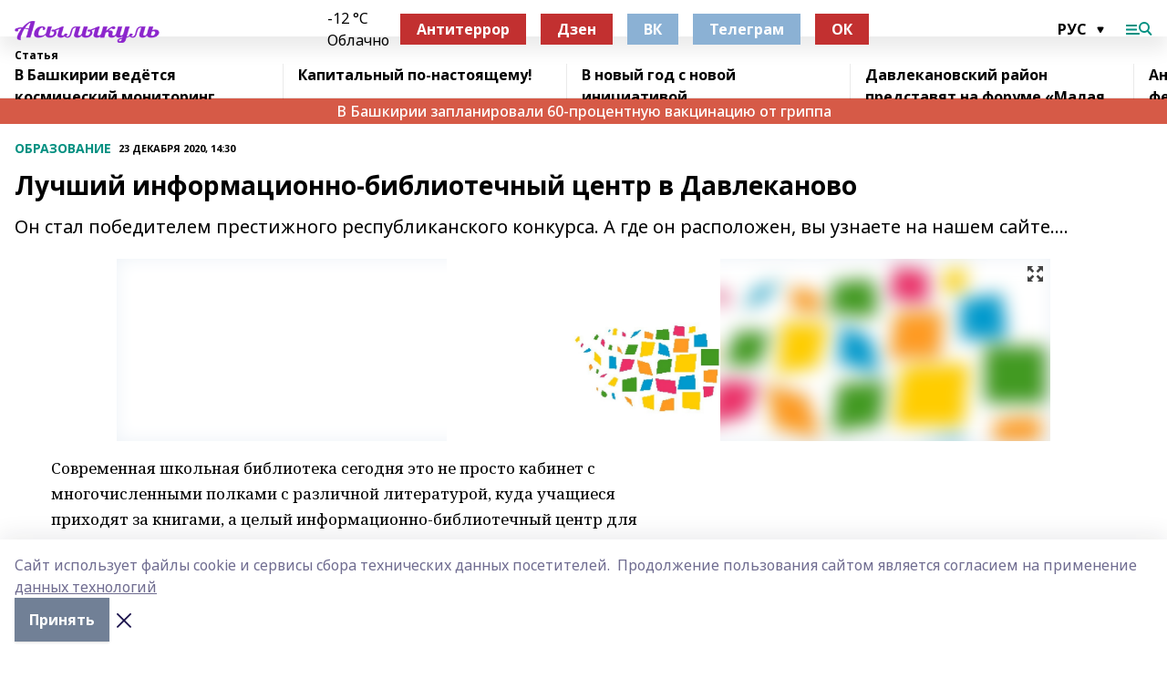

--- FILE ---
content_type: text/html; charset=utf-8
request_url: https://asilikul.ru/articles/obrazovanie/2020-12-23/luchshiy-informatsionno-bibliotechnyy-tsentr-v-davlekanovo-1246737
body_size: 28764
content:
<!doctype html>
<html data-n-head-ssr lang="ru" data-n-head="%7B%22lang%22:%7B%22ssr%22:%22ru%22%7D%7D">
  <head >
    <title>Лучший информационно-библиотечный центр в Давлеканово</title><meta data-n-head="ssr" data-hid="google" name="google" content="notranslate"><meta data-n-head="ssr" data-hid="charset" charset="utf-8"><meta data-n-head="ssr" name="viewport" content="width=1300"><meta data-n-head="ssr" data-hid="og:url" property="og:url" content="https://asilikul.ru/articles/obrazovanie/2020-12-23/luchshiy-informatsionno-bibliotechnyy-tsentr-v-davlekanovo-1246737"><meta data-n-head="ssr" data-hid="og:type" property="og:type" content="article"><meta data-n-head="ssr" name="yandex-verification" content="a728d48107915ac1"><meta data-n-head="ssr" name="zen-verification" content="0CbuBYdNxvMHP6BfeYEEAfkmcAyduyE3M9PiWJhWTjrnNt8CngECz2vzCxAZC7Oz"><meta data-n-head="ssr" name="google-site-verification" content="q92NxURBuLtVGxXd4PaQMqKHzxdzK-THtzYtXql2rkA"><meta data-n-head="ssr" data-hid="og:title" property="og:title" content="Лучший информационно-библиотечный центр в Давлеканово"><meta data-n-head="ssr" data-hid="og:description" property="og:description" content="Он стал победителем престижного республиканского конкурса. А где он расположен, вы узнаете на нашем сайте...."><meta data-n-head="ssr" data-hid="description" name="description" content="Он стал победителем престижного республиканского конкурса. А где он расположен, вы узнаете на нашем сайте...."><meta data-n-head="ssr" data-hid="og:image" property="og:image" content="https://asilikul.ru/attachments/b826ff2999bd9b8cd4da2a2dacc1dbde02488003/store/crop/0/0/1024/682/1024/682/0/149f66083faf2ef9ba8f9a7eeee1ac93f599bc574a5cef25fcdd8bf7c5b9/placeholder.png"><link data-n-head="ssr" rel="icon" href="https://api.bashinform.ru/attachments/7824843bee921f4b63a2a12ed0e849725fbddaa3/store/bd8cfc3d827656f7cc43a38af4cfe148566de03296dbb37f7b5b7e45d731/favicon_assl.ico"><link data-n-head="ssr" rel="canonical" href="https://asilikul.ru/articles/obrazovanie/2020-12-23/luchshiy-informatsionno-bibliotechnyy-tsentr-v-davlekanovo-1246737"><link data-n-head="ssr" rel="preconnect" href="https://fonts.googleapis.com"><link data-n-head="ssr" rel="stylesheet" href="/fonts/noto-sans/index.css"><link data-n-head="ssr" rel="stylesheet" href="https://fonts.googleapis.com/css2?family=Noto+Serif:wght@400;700&amp;display=swap"><link data-n-head="ssr" rel="stylesheet" href="https://fonts.googleapis.com/css2?family=Inter:wght@400;600;700;900&amp;display=swap"><link data-n-head="ssr" rel="stylesheet" href="https://fonts.googleapis.com/css2?family=Montserrat:wght@400;700&amp;display=swap"><link data-n-head="ssr" rel="stylesheet" href="https://fonts.googleapis.com/css2?family=Pacifico&amp;display=swap"><style data-n-head="ssr">:root { --active-color: #009081; }</style><script data-n-head="ssr" src="https://yastatic.net/pcode/adfox/loader.js" crossorigin="anonymous"></script><script data-n-head="ssr" src="https://vk.com/js/api/openapi.js" async></script><script data-n-head="ssr" src="https://widget.sparrow.ru/js/embed.js" async></script><script data-n-head="ssr" src="https://yandex.ru/ads/system/header-bidding.js" async></script><script data-n-head="ssr" src="https://ads.digitalcaramel.com/js/bashinform.ru.js" type="text/javascript"></script><script data-n-head="ssr">window.yaContextCb = window.yaContextCb || []</script><script data-n-head="ssr" src="https://yandex.ru/ads/system/context.js" async></script><script data-n-head="ssr" type="application/ld+json">{
            "@context": "https://schema.org",
            "@type": "NewsArticle",
            "mainEntityOfPage": {
              "@type": "WebPage",
              "@id": "https://asilikul.ru/articles/obrazovanie/2020-12-23/luchshiy-informatsionno-bibliotechnyy-tsentr-v-davlekanovo-1246737"
            },
            "headline" : "Лучший информационно-библиотечный центр в Давлеканово",
            "image": [
              "https://asilikul.ru/attachments/b826ff2999bd9b8cd4da2a2dacc1dbde02488003/store/crop/0/0/1024/682/1024/682/0/149f66083faf2ef9ba8f9a7eeee1ac93f599bc574a5cef25fcdd8bf7c5b9/placeholder.png"
            ],
            "datePublished": "2020-12-23T14:30:32.000+05:00",
            "author": [{"@type":"Person","name":"Сергей Чиков"}],
            "publisher": {
              "@type": "Organization",
              "name": "Асылыкуль",
              "logo": {
                "@type": "ImageObject",
                "url": "https://api.bashinform.ru/attachments/38a68674697807820315bbb7e1f03d57decb88b7/store/f5067376a21d9844550614a8bdbf309e985027bf5d8598f58b063d3cb773/%D0%90%D1%81%D1%8B%D0%BB%D1%8B%D0%BA%D1%83%D0%BB%D1%8C.png"
              }
            },
            "description": "Он стал победителем престижного республиканского конкурса. А где он расположен, вы узнаете на нашем сайте...."
          }</script><link rel="preload" href="/_nuxt/d4baa85.js" as="script"><link rel="preload" href="/_nuxt/622ad3e.js" as="script"><link rel="preload" href="/_nuxt/ee7430d.js" as="script"><link rel="preload" href="/_nuxt/bac9abf.js" as="script"><link rel="preload" href="/_nuxt/b3945eb.js" as="script"><link rel="preload" href="/_nuxt/1f4701a.js" as="script"><link rel="preload" href="/_nuxt/bb7a823.js" as="script"><link rel="preload" href="/_nuxt/61cd1ad.js" as="script"><link rel="preload" href="/_nuxt/3795d03.js" as="script"><link rel="preload" href="/_nuxt/9842943.js" as="script"><style data-vue-ssr-id="02097838:0 0211d3d2:0 7e56e4e3:0 78c231fa:0 2b202313:0 3ba5510c:0 7deb7420:0 7501b878:0 67a80222:0 01f9c408:0 f11faff8:0 01b9542b:0 74a8f3db:0 fd82e6f0:0 69552a97:0 2bc4b7f8:0 77d4baa4:0 6f94af7f:0 0a7c8cf7:0 67baf181:0 a473ccf0:0 3eb3f9ae:0 0684d134:0 7eba589d:0 6ec1390e:0 689e6882:0 44e53ad8:0 d15e8f64:0">.fade-enter,.fade-leave-to{opacity:0}.fade-enter-active,.fade-leave-active{transition:opacity .2s ease}.fade-up-enter-active,.fade-up-leave-active{transition:all .35s}.fade-up-enter,.fade-up-leave-to{opacity:0;transform:translateY(-20px)}.rubric-date{display:flex;align-items:flex-end;margin-bottom:1rem}.cm-rubric{font-weight:700;font-size:14px;margin-right:.5rem;color:var(--active-color)}.cm-date{font-size:11px;text-transform:uppercase;font-weight:700}.cm-story{font-weight:700;font-size:14px;margin-left:.5rem;margin-right:.5rem;color:var(--active-color)}.serif-text{font-family:Noto Serif,serif;line-height:1.65;font-size:17px}.bg-img{background-size:cover;background-position:50%;height:0;position:relative;background-color:#e2e2e2;padding-bottom:56%;>img{position:absolute;left:0;top:0;width:100%;height:100%;-o-object-fit:cover;object-fit:cover;-o-object-position:center;object-position:center}}.btn{--text-opacity:1;color:#fff;color:rgba(255,255,255,var(--text-opacity));text-align:center;padding-top:1.5rem;padding-bottom:1.5rem;font-weight:700;cursor:pointer;margin-top:2rem;border-radius:8px;font-size:20px;background:var(--active-color)}.checkbox{border-radius:.5rem;border-width:1px;margin-right:1.25rem;cursor:pointer;border-color:#e9e9eb;width:32px;height:32px}.checkbox.__active{background:var(--active-color) 50% no-repeat url([data-uri]);border-color:var(--active-color)}.h1{margin-top:1rem;margin-bottom:1.5rem;font-weight:700;line-height:1.07;font-size:32px}.all-matters{text-align:center;cursor:pointer;padding-top:1.5rem;padding-bottom:1.5rem;font-weight:700;margin-bottom:2rem;border-radius:8px;background:#f5f5f5;font-size:20px}.all-matters.__small{padding-top:.75rem;padding-bottom:.75rem;margin-top:1.5rem;font-size:14px;border-radius:4px}[data-desktop]{.rubric-date{margin-bottom:1.25rem}.h1{font-size:46px;margin-top:1.5rem;margin-bottom:1.5rem}section.cols{display:grid;margin-left:58px;grid-gap:16px;grid-template-columns:816px 42px 300px}section.list-cols{display:grid;grid-gap:40px;grid-template-columns:1fr 300px}.matter-grid{display:flex;flex-wrap:wrap;margin-right:-16px}.top-sticky{position:-webkit-sticky;position:sticky;top:48px}.top-sticky.local{top:56px}.top-sticky.ig{top:86px}.top-sticky-matter{position:-webkit-sticky;position:sticky;z-index:1;top:102px}.top-sticky-matter.local{top:110px}.top-sticky-matter.ig{top:140px}}.search-form{display:flex;border-bottom-width:1px;--border-opacity:1;border-color:#fff;border-color:rgba(255,255,255,var(--border-opacity));padding-bottom:.75rem;justify-content:space-between;align-items:center;--text-opacity:1;color:#fff;color:rgba(255,255,255,var(--text-opacity));.reset{cursor:pointer;opacity:.5;display:block}input{background-color:transparent;border-style:none;--text-opacity:1;color:#fff;color:rgba(255,255,255,var(--text-opacity));outline:2px solid transparent;outline-offset:2px;width:66.666667%;font-size:20px}input::-moz-placeholder{color:hsla(0,0%,100%,.18824)}input:-ms-input-placeholder{color:hsla(0,0%,100%,.18824)}input::placeholder{color:hsla(0,0%,100%,.18824)}}[data-desktop] .search-form{width:820px;button{border-radius:.25rem;font-weight:700;padding:.5rem 1.5rem;cursor:pointer;--text-opacity:1;color:#fff;color:rgba(255,255,255,var(--text-opacity));font-size:22px;background:var(--active-color)}input{font-size:28px}.reset{margin-right:2rem;margin-left:auto}}html.locked{overflow:hidden}html{body{letter-spacing:-.03em;font-family:Noto Sans,sans-serif;line-height:1.19;font-size:14px}ol,ul{margin-left:2rem;margin-bottom:1rem;li{margin-bottom:.5rem}}ol{list-style-type:decimal}ul{list-style-type:disc}a{cursor:pointer;color:inherit}iframe,img,object,video{max-width:100%}}.container{padding-left:16px;padding-right:16px}[data-desktop]{min-width:1250px;.container{margin-left:auto;margin-right:auto;padding-left:0;padding-right:0;width:1250px}}
/*! normalize.css v8.0.1 | MIT License | github.com/necolas/normalize.css */html{line-height:1.15;-webkit-text-size-adjust:100%}body{margin:0}main{display:block}h1{font-size:2em;margin:.67em 0}hr{box-sizing:content-box;height:0;overflow:visible}pre{font-family:monospace,monospace;font-size:1em}a{background-color:transparent}abbr[title]{border-bottom:none;text-decoration:underline;-webkit-text-decoration:underline dotted;text-decoration:underline dotted}b,strong{font-weight:bolder}code,kbd,samp{font-family:monospace,monospace;font-size:1em}small{font-size:80%}sub,sup{font-size:75%;line-height:0;position:relative;vertical-align:baseline}sub{bottom:-.25em}sup{top:-.5em}img{border-style:none}button,input,optgroup,select,textarea{font-family:inherit;font-size:100%;line-height:1.15;margin:0}button,input{overflow:visible}button,select{text-transform:none}[type=button],[type=reset],[type=submit],button{-webkit-appearance:button}[type=button]::-moz-focus-inner,[type=reset]::-moz-focus-inner,[type=submit]::-moz-focus-inner,button::-moz-focus-inner{border-style:none;padding:0}[type=button]:-moz-focusring,[type=reset]:-moz-focusring,[type=submit]:-moz-focusring,button:-moz-focusring{outline:1px dotted ButtonText}fieldset{padding:.35em .75em .625em}legend{box-sizing:border-box;color:inherit;display:table;max-width:100%;padding:0;white-space:normal}progress{vertical-align:baseline}textarea{overflow:auto}[type=checkbox],[type=radio]{box-sizing:border-box;padding:0}[type=number]::-webkit-inner-spin-button,[type=number]::-webkit-outer-spin-button{height:auto}[type=search]{-webkit-appearance:textfield;outline-offset:-2px}[type=search]::-webkit-search-decoration{-webkit-appearance:none}::-webkit-file-upload-button{-webkit-appearance:button;font:inherit}details{display:block}summary{display:list-item}[hidden],template{display:none}blockquote,dd,dl,figure,h1,h2,h3,h4,h5,h6,hr,p,pre{margin:0}button{background-color:transparent;background-image:none}button:focus{outline:1px dotted;outline:5px auto -webkit-focus-ring-color}fieldset,ol,ul{margin:0;padding:0}ol,ul{list-style:none}html{font-family:Noto Sans,sans-serif;line-height:1.5}*,:after,:before{box-sizing:border-box;border:0 solid #e2e8f0}hr{border-top-width:1px}img{border-style:solid}textarea{resize:vertical}input::-moz-placeholder,textarea::-moz-placeholder{color:#a0aec0}input:-ms-input-placeholder,textarea:-ms-input-placeholder{color:#a0aec0}input::placeholder,textarea::placeholder{color:#a0aec0}[role=button],button{cursor:pointer}table{border-collapse:collapse}h1,h2,h3,h4,h5,h6{font-size:inherit;font-weight:inherit}a{color:inherit;text-decoration:inherit}button,input,optgroup,select,textarea{padding:0;line-height:inherit;color:inherit}code,kbd,pre,samp{font-family:Menlo,Monaco,Consolas,"Liberation Mono","Courier New",monospace}audio,canvas,embed,iframe,img,object,svg,video{display:block;vertical-align:middle}img,video{max-width:100%;height:auto}.appearance-none{-webkit-appearance:none;-moz-appearance:none;appearance:none}.bg-transparent{background-color:transparent}.bg-black{--bg-opacity:1;background-color:#000;background-color:rgba(0,0,0,var(--bg-opacity))}.bg-white{--bg-opacity:1;background-color:#fff;background-color:rgba(255,255,255,var(--bg-opacity))}.bg-gray-200{--bg-opacity:1;background-color:#edf2f7;background-color:rgba(237,242,247,var(--bg-opacity))}.bg-center{background-position:50%}.bg-top{background-position:top}.bg-no-repeat{background-repeat:no-repeat}.bg-cover{background-size:cover}.bg-contain{background-size:contain}.border-collapse{border-collapse:collapse}.border-black{--border-opacity:1;border-color:#000;border-color:rgba(0,0,0,var(--border-opacity))}.border-blue-400{--border-opacity:1;border-color:#63b3ed;border-color:rgba(99,179,237,var(--border-opacity))}.rounded{border-radius:.25rem}.rounded-lg{border-radius:.5rem}.rounded-full{border-radius:9999px}.border-none{border-style:none}.border-2{border-width:2px}.border-4{border-width:4px}.border{border-width:1px}.border-t-0{border-top-width:0}.border-t{border-top-width:1px}.border-b{border-bottom-width:1px}.cursor-pointer{cursor:pointer}.block{display:block}.inline-block{display:inline-block}.flex{display:flex}.table{display:table}.grid{display:grid}.hidden{display:none}.flex-col{flex-direction:column}.flex-wrap{flex-wrap:wrap}.flex-no-wrap{flex-wrap:nowrap}.items-center{align-items:center}.justify-center{justify-content:center}.justify-between{justify-content:space-between}.flex-grow-0{flex-grow:0}.flex-shrink-0{flex-shrink:0}.order-first{order:-9999}.order-last{order:9999}.font-sans{font-family:Noto Sans,sans-serif}.font-serif{font-family:Noto Serif,serif}.font-medium{font-weight:500}.font-semibold{font-weight:600}.font-bold{font-weight:700}.h-3{height:.75rem}.h-6{height:1.5rem}.h-12{height:3rem}.h-auto{height:auto}.h-full{height:100%}.text-xs{font-size:11px}.text-sm{font-size:12px}.text-base{font-size:14px}.text-lg{font-size:16px}.text-xl{font-size:18px}.text-2xl{font-size:21px}.text-3xl{font-size:30px}.text-4xl{font-size:46px}.leading-6{line-height:1.5rem}.leading-none{line-height:1}.leading-tight{line-height:1.07}.leading-snug{line-height:1.125}.m-0{margin:0}.my-0{margin-top:0;margin-bottom:0}.mx-0{margin-left:0;margin-right:0}.mx-1{margin-left:.25rem;margin-right:.25rem}.mx-2{margin-left:.5rem;margin-right:.5rem}.my-4{margin-top:1rem;margin-bottom:1rem}.mx-4{margin-left:1rem;margin-right:1rem}.my-5{margin-top:1.25rem;margin-bottom:1.25rem}.mx-5{margin-left:1.25rem;margin-right:1.25rem}.my-6{margin-top:1.5rem;margin-bottom:1.5rem}.my-8{margin-top:2rem;margin-bottom:2rem}.mx-auto{margin-left:auto;margin-right:auto}.-mx-3{margin-left:-.75rem;margin-right:-.75rem}.-my-4{margin-top:-1rem;margin-bottom:-1rem}.mt-0{margin-top:0}.mr-0{margin-right:0}.mb-0{margin-bottom:0}.ml-0{margin-left:0}.mt-1{margin-top:.25rem}.mr-1{margin-right:.25rem}.mb-1{margin-bottom:.25rem}.ml-1{margin-left:.25rem}.mt-2{margin-top:.5rem}.mr-2{margin-right:.5rem}.mb-2{margin-bottom:.5rem}.ml-2{margin-left:.5rem}.mt-3{margin-top:.75rem}.mr-3{margin-right:.75rem}.mb-3{margin-bottom:.75rem}.mt-4{margin-top:1rem}.mr-4{margin-right:1rem}.mb-4{margin-bottom:1rem}.ml-4{margin-left:1rem}.mt-5{margin-top:1.25rem}.mr-5{margin-right:1.25rem}.mb-5{margin-bottom:1.25rem}.mt-6{margin-top:1.5rem}.mr-6{margin-right:1.5rem}.mb-6{margin-bottom:1.5rem}.mt-8{margin-top:2rem}.mr-8{margin-right:2rem}.mb-8{margin-bottom:2rem}.ml-8{margin-left:2rem}.mt-10{margin-top:2.5rem}.ml-10{margin-left:2.5rem}.mt-12{margin-top:3rem}.mb-12{margin-bottom:3rem}.mt-16{margin-top:4rem}.mb-16{margin-bottom:4rem}.mr-20{margin-right:5rem}.mr-auto{margin-right:auto}.ml-auto{margin-left:auto}.mt-px{margin-top:1px}.-mt-2{margin-top:-.5rem}.max-w-none{max-width:none}.max-w-full{max-width:100%}.object-contain{-o-object-fit:contain;object-fit:contain}.object-cover{-o-object-fit:cover;object-fit:cover}.object-center{-o-object-position:center;object-position:center}.opacity-0{opacity:0}.opacity-50{opacity:.5}.outline-none{outline:2px solid transparent;outline-offset:2px}.overflow-auto{overflow:auto}.overflow-hidden{overflow:hidden}.overflow-visible{overflow:visible}.p-0{padding:0}.p-2{padding:.5rem}.p-3{padding:.75rem}.p-4{padding:1rem}.p-8{padding:2rem}.px-0{padding-left:0;padding-right:0}.py-1{padding-top:.25rem;padding-bottom:.25rem}.px-1{padding-left:.25rem;padding-right:.25rem}.py-2{padding-top:.5rem;padding-bottom:.5rem}.px-2{padding-left:.5rem;padding-right:.5rem}.py-3{padding-top:.75rem;padding-bottom:.75rem}.px-3{padding-left:.75rem;padding-right:.75rem}.py-4{padding-top:1rem;padding-bottom:1rem}.px-4{padding-left:1rem;padding-right:1rem}.px-5{padding-left:1.25rem;padding-right:1.25rem}.px-6{padding-left:1.5rem;padding-right:1.5rem}.py-8{padding-top:2rem;padding-bottom:2rem}.py-10{padding-top:2.5rem;padding-bottom:2.5rem}.pt-0{padding-top:0}.pr-0{padding-right:0}.pb-0{padding-bottom:0}.pt-1{padding-top:.25rem}.pt-2{padding-top:.5rem}.pb-2{padding-bottom:.5rem}.pl-2{padding-left:.5rem}.pt-3{padding-top:.75rem}.pb-3{padding-bottom:.75rem}.pt-4{padding-top:1rem}.pr-4{padding-right:1rem}.pb-4{padding-bottom:1rem}.pl-4{padding-left:1rem}.pt-5{padding-top:1.25rem}.pr-5{padding-right:1.25rem}.pb-5{padding-bottom:1.25rem}.pl-5{padding-left:1.25rem}.pt-6{padding-top:1.5rem}.pb-6{padding-bottom:1.5rem}.pl-6{padding-left:1.5rem}.pt-8{padding-top:2rem}.pb-8{padding-bottom:2rem}.pr-10{padding-right:2.5rem}.pb-12{padding-bottom:3rem}.pl-12{padding-left:3rem}.pb-16{padding-bottom:4rem}.pointer-events-none{pointer-events:none}.fixed{position:fixed}.absolute{position:absolute}.relative{position:relative}.sticky{position:-webkit-sticky;position:sticky}.top-0{top:0}.right-0{right:0}.bottom-0{bottom:0}.left-0{left:0}.left-auto{left:auto}.shadow{box-shadow:0 1px 3px 0 rgba(0,0,0,.1),0 1px 2px 0 rgba(0,0,0,.06)}.shadow-none{box-shadow:none}.text-center{text-align:center}.text-right{text-align:right}.text-transparent{color:transparent}.text-black{--text-opacity:1;color:#000;color:rgba(0,0,0,var(--text-opacity))}.text-white{--text-opacity:1;color:#fff;color:rgba(255,255,255,var(--text-opacity))}.text-gray-600{--text-opacity:1;color:#718096;color:rgba(113,128,150,var(--text-opacity))}.text-gray-700{--text-opacity:1;color:#4a5568;color:rgba(74,85,104,var(--text-opacity))}.uppercase{text-transform:uppercase}.underline{text-decoration:underline}.tracking-tight{letter-spacing:-.05em}.select-none{-webkit-user-select:none;-moz-user-select:none;-ms-user-select:none;user-select:none}.select-all{-webkit-user-select:all;-moz-user-select:all;-ms-user-select:all;user-select:all}.visible{visibility:visible}.invisible{visibility:hidden}.whitespace-no-wrap{white-space:nowrap}.w-3{width:.75rem}.w-auto{width:auto}.w-1\/3{width:33.333333%}.w-full{width:100%}.z-20{z-index:20}.z-50{z-index:50}.gap-1{grid-gap:.25rem;gap:.25rem}.gap-2{grid-gap:.5rem;gap:.5rem}.gap-3{grid-gap:.75rem;gap:.75rem}.gap-4{grid-gap:1rem;gap:1rem}.gap-5{grid-gap:1.25rem;gap:1.25rem}.gap-6{grid-gap:1.5rem;gap:1.5rem}.gap-8{grid-gap:2rem;gap:2rem}.gap-10{grid-gap:2.5rem;gap:2.5rem}.grid-cols-1{grid-template-columns:repeat(1,minmax(0,1fr))}.grid-cols-2{grid-template-columns:repeat(2,minmax(0,1fr))}.grid-cols-3{grid-template-columns:repeat(3,minmax(0,1fr))}.grid-cols-4{grid-template-columns:repeat(4,minmax(0,1fr))}.grid-cols-5{grid-template-columns:repeat(5,minmax(0,1fr))}.transform{--transform-translate-x:0;--transform-translate-y:0;--transform-rotate:0;--transform-skew-x:0;--transform-skew-y:0;--transform-scale-x:1;--transform-scale-y:1;transform:translateX(var(--transform-translate-x)) translateY(var(--transform-translate-y)) rotate(var(--transform-rotate)) skewX(var(--transform-skew-x)) skewY(var(--transform-skew-y)) scaleX(var(--transform-scale-x)) scaleY(var(--transform-scale-y))}.transition-all{transition-property:all}.transition{transition-property:background-color,border-color,color,fill,stroke,opacity,box-shadow,transform}@-webkit-keyframes spin{to{transform:rotate(1turn)}}@keyframes spin{to{transform:rotate(1turn)}}@-webkit-keyframes ping{75%,to{transform:scale(2);opacity:0}}@keyframes ping{75%,to{transform:scale(2);opacity:0}}@-webkit-keyframes pulse{50%{opacity:.5}}@keyframes pulse{50%{opacity:.5}}@-webkit-keyframes bounce{0%,to{transform:translateY(-25%);-webkit-animation-timing-function:cubic-bezier(.8,0,1,1);animation-timing-function:cubic-bezier(.8,0,1,1)}50%{transform:none;-webkit-animation-timing-function:cubic-bezier(0,0,.2,1);animation-timing-function:cubic-bezier(0,0,.2,1)}}@keyframes bounce{0%,to{transform:translateY(-25%);-webkit-animation-timing-function:cubic-bezier(.8,0,1,1);animation-timing-function:cubic-bezier(.8,0,1,1)}50%{transform:none;-webkit-animation-timing-function:cubic-bezier(0,0,.2,1);animation-timing-function:cubic-bezier(0,0,.2,1)}}
.nuxt-progress{position:fixed;top:0;left:0;right:0;height:2px;width:0;opacity:1;transition:width .1s,opacity .4s;background-color:var(--active-color);z-index:999999}.nuxt-progress.nuxt-progress-notransition{transition:none}.nuxt-progress-failed{background-color:red}
.page_1iNBq{position:relative;min-height:65vh}[data-desktop]{.topBanner_Im5IM{margin-left:auto;margin-right:auto;width:1256px}}
.bnr_2VvRX{margin-left:auto;margin-right:auto;width:300px}.bnr_2VvRX:not(:empty){margin-bottom:1rem}.bnrContainer_1ho9N.mb-0 .bnr_2VvRX{margin-bottom:0}[data-desktop]{.bnr_2VvRX{width:auto;margin-left:0;margin-right:0}}
.topline-container[data-v-7682f57c]{position:-webkit-sticky;position:sticky;top:0;z-index:10}.bottom-menu[data-v-7682f57c]{--bg-opacity:1;background-color:#fff;background-color:rgba(255,255,255,var(--bg-opacity));height:45px;box-shadow:0 15px 20px rgba(0,0,0,.08)}.bottom-menu.__dark[data-v-7682f57c]{--bg-opacity:1;background-color:#000;background-color:rgba(0,0,0,var(--bg-opacity));.bottom-menu-link{--text-opacity:1;color:#fff;color:rgba(255,255,255,var(--text-opacity))}.bottom-menu-link:hover{color:var(--active-color)}}.bottom-menu-links[data-v-7682f57c]{display:flex;overflow:auto;grid-gap:1rem;gap:1rem;padding-top:1rem;padding-bottom:1rem;scrollbar-width:none}.bottom-menu-links[data-v-7682f57c]::-webkit-scrollbar{display:none}.bottom-menu-link[data-v-7682f57c]{white-space:nowrap;font-weight:700}.bottom-menu-link[data-v-7682f57c]:hover{color:var(--active-color)}
.topline_KUXuM{--bg-opacity:1;background-color:#fff;background-color:rgba(255,255,255,var(--bg-opacity));padding-top:.5rem;padding-bottom:.5rem;position:relative;box-shadow:0 15px 20px rgba(0,0,0,.08);height:40px;z-index:1}.topline_KUXuM.__dark_3HDH5{--bg-opacity:1;background-color:#000;background-color:rgba(0,0,0,var(--bg-opacity))}[data-desktop]{.topline_KUXuM{height:50px}}
.container_3LUUG{display:flex;align-items:center;justify-content:space-between}.container_3LUUG.__dark_AMgBk{.logo_1geVj{--text-opacity:1;color:#fff;color:rgba(255,255,255,var(--text-opacity))}.menu-trigger_2_P72{--bg-opacity:1;background-color:#fff;background-color:rgba(255,255,255,var(--bg-opacity))}.lang_107ai,.topline-item_1BCyx{--text-opacity:1;color:#fff;color:rgba(255,255,255,var(--text-opacity))}.lang_107ai{background-image:url([data-uri])}}.lang_107ai{margin-left:auto;margin-right:1.25rem;padding-right:1rem;padding-left:.5rem;cursor:pointer;display:flex;align-items:center;font-weight:700;-webkit-appearance:none;-moz-appearance:none;appearance:none;outline:2px solid transparent;outline-offset:2px;text-transform:uppercase;background:no-repeat url([data-uri]) calc(100% - 3px) 50%}.logo-img_9ttWw{max-height:30px}.logo-text_Gwlnp{white-space:nowrap;font-family:Pacifico,serif;font-size:24px;line-height:.9;color:var(--active-color)}.menu-trigger_2_P72{cursor:pointer;width:30px;height:24px;background:var(--active-color);-webkit-mask:no-repeat url(/_nuxt/img/menu.cffb7c4.svg) center;mask:no-repeat url(/_nuxt/img/menu.cffb7c4.svg) center}.menu-trigger_2_P72.__cross_3NUSb{-webkit-mask-image:url([data-uri]);mask-image:url([data-uri])}.topline-item_1BCyx{font-weight:700;line-height:1;margin-right:16px}.topline-item_1BCyx,.topline-item_1BCyx.blue_1SDgs,.topline-item_1BCyx.red_1EmKm{--text-opacity:1;color:#fff;color:rgba(255,255,255,var(--text-opacity))}.topline-item_1BCyx.blue_1SDgs,.topline-item_1BCyx.red_1EmKm{padding:9px 18px;background:#8bb1d4}.topline-item_1BCyx.red_1EmKm{background:#c23030}.topline-item_1BCyx.default_3xuLv{font-size:12px;color:var(--active-color);max-width:100px}[data-desktop]{.logo-img_9ttWw{max-height:40px}.logo-text_Gwlnp{position:relative;top:-3px;font-size:36px}.slogan-desktop_2LraR{font-size:11px;margin-left:2.5rem;font-weight:700;text-transform:uppercase;color:#5e6a70}.lang_107ai{margin-left:0}}
.weather[data-v-f75b9a02]{display:flex;align-items:center;.icon{border-radius:9999px;margin-right:.5rem;background:var(--active-color) no-repeat 50%/11px;width:18px;height:18px}.clear{background-image:url(/_nuxt/img/clear.504a39c.svg)}.clouds{background-image:url(/_nuxt/img/clouds.35bb1b1.svg)}.few_clouds{background-image:url(/_nuxt/img/few_clouds.849e8ce.svg)}.rain{background-image:url(/_nuxt/img/rain.fa221cc.svg)}.snow{background-image:url(/_nuxt/img/snow.3971728.svg)}.thunderstorm_w_rain{background-image:url(/_nuxt/img/thunderstorm_w_rain.f4f5bf2.svg)}.thunderstorm{background-image:url(/_nuxt/img/thunderstorm.bbf00c1.svg)}.text{font-size:12px;font-weight:700;line-height:1;color:rgba(0,0,0,.9)}}.__dark.weather .text[data-v-f75b9a02]{--text-opacity:1;color:#fff;color:rgba(255,255,255,var(--text-opacity))}
.block_35WEi{position:-webkit-sticky;position:sticky;left:0;width:100%;padding-top:.75rem;padding-bottom:.75rem;--bg-opacity:1;background-color:#fff;background-color:rgba(255,255,255,var(--bg-opacity));--text-opacity:1;color:#000;color:rgba(0,0,0,var(--text-opacity));height:68px;z-index:8;border-bottom:1px solid rgba(0,0,0,.08235)}.block_35WEi.invisible_3bwn4{visibility:hidden}.block_35WEi.local_2u9p8,.block_35WEi.local_ext_2mSQw{top:40px}.block_35WEi.local_2u9p8.has_bottom_items_u0rcZ,.block_35WEi.local_ext_2mSQw.has_bottom_items_u0rcZ{top:85px}.block_35WEi.ig_3ld7e{top:50px}.block_35WEi.ig_3ld7e.has_bottom_items_u0rcZ{top:95px}.block_35WEi.bi_3BhQ1,.block_35WEi.bi_ext_1Yp6j{top:49px}.block_35WEi.bi_3BhQ1.has_bottom_items_u0rcZ,.block_35WEi.bi_ext_1Yp6j.has_bottom_items_u0rcZ{top:94px}.block_35WEi.red_wPGsU{background:#fdf3f3;.blockTitle_1BF2P{color:#d65a47}}.block_35WEi.blue_2AJX7{background:#e6ecf2;.blockTitle_1BF2P{color:#8bb1d4}}.block_35WEi{.loading_1RKbb{height:1.5rem;margin:0 auto}}.blockTitle_1BF2P{font-weight:700;font-size:12px;margin-bottom:.25rem;display:inline-block;overflow:hidden;max-height:1.2em;display:-webkit-box;-webkit-line-clamp:1;-webkit-box-orient:vertical;text-overflow:ellipsis}.items_2XU71{display:flex;overflow:auto;margin-left:-16px;margin-right:-16px;padding-left:16px;padding-right:16px}.items_2XU71::-webkit-scrollbar{display:none}.item_KFfAv{flex-shrink:0;flex-grow:0;padding-right:1rem;margin-right:1rem;font-weight:700;overflow:hidden;width:295px;max-height:2.4em;border-right:1px solid rgba(0,0,0,.08235);display:-webkit-box;-webkit-line-clamp:2;-webkit-box-orient:vertical;text-overflow:ellipsis}.item_KFfAv:hover{opacity:.75}[data-desktop]{.block_35WEi{height:54px}.block_35WEi.local_2u9p8,.block_35WEi.local_ext_2mSQw{top:50px}.block_35WEi.local_2u9p8.has_bottom_items_u0rcZ,.block_35WEi.local_ext_2mSQw.has_bottom_items_u0rcZ{top:95px}.block_35WEi.ig_3ld7e{top:80px}.block_35WEi.ig_3ld7e.has_bottom_items_u0rcZ{top:125px}.block_35WEi.bi_3BhQ1,.block_35WEi.bi_ext_1Yp6j{top:42px}.block_35WEi.bi_3BhQ1.has_bottom_items_u0rcZ,.block_35WEi.bi_ext_1Yp6j.has_bottom_items_u0rcZ{top:87px}.block_35WEi.image_3yONs{.prev_1cQoq{background-image:url([data-uri])}.next_827zB{background-image:url([data-uri])}}.wrapper_TrcU4{display:grid;grid-template-columns:240px calc(100% - 320px)}.next_827zB,.prev_1cQoq{position:absolute;cursor:pointer;width:24px;height:24px;top:4px;left:210px;background:url([data-uri])}.next_827zB{left:auto;right:15px;background:url([data-uri])}.blockTitle_1BF2P{font-size:18px;padding-right:2.5rem;margin-right:0;max-height:2.4em;-webkit-line-clamp:2}.items_2XU71{margin-left:0;padding-left:0;-ms-scroll-snap-type:x mandatory;scroll-snap-type:x mandatory;scroll-behavior:smooth;scrollbar-width:none}.item_KFfAv,.items_2XU71{margin-right:0;padding-right:0}.item_KFfAv{padding-left:1.25rem;scroll-snap-align:start;width:310px;border-left:1px solid rgba(0,0,0,.08235);border-right:none}}
@-webkit-keyframes rotate-data-v-8cdd8c10{0%{transform:rotate(0)}to{transform:rotate(1turn)}}@keyframes rotate-data-v-8cdd8c10{0%{transform:rotate(0)}to{transform:rotate(1turn)}}.component[data-v-8cdd8c10]{height:3rem;margin-top:1.5rem;margin-bottom:1.5rem;display:flex;justify-content:center;align-items:center;span{height:100%;width:4rem;background:no-repeat url(/_nuxt/img/loading.dd38236.svg) 50%/contain;-webkit-animation:rotate-data-v-8cdd8c10 .8s infinite;animation:rotate-data-v-8cdd8c10 .8s infinite}}
.promo_ZrQsB{text-align:center;display:block;--text-opacity:1;color:#fff;color:rgba(255,255,255,var(--text-opacity));font-weight:500;font-size:16px;line-height:1;position:relative;z-index:1;background:#d65a47;padding:6px 20px}[data-desktop]{.promo_ZrQsB{margin-left:auto;margin-right:auto;font-size:18px;padding:12px 40px}}
.feedTriggerMobile_1uP3h{text-align:center;width:100%;left:0;bottom:0;padding:1rem;color:#000;color:rgba(0,0,0,var(--text-opacity));background:#e7e7e7;filter:drop-shadow(0 -10px 30px rgba(0,0,0,.4))}.feedTriggerMobile_1uP3h,[data-desktop] .feedTriggerDesktop_eR1zC{position:fixed;font-weight:700;--text-opacity:1;z-index:8}[data-desktop] .feedTriggerDesktop_eR1zC{color:#fff;color:rgba(255,255,255,var(--text-opacity));cursor:pointer;padding:1rem 1rem 1rem 1.5rem;display:flex;align-items:center;justify-content:space-between;width:auto;font-size:28px;right:20px;bottom:20px;line-height:.85;background:var(--active-color);.new_36fkO{--bg-opacity:1;background-color:#fff;background-color:rgba(255,255,255,var(--bg-opacity));font-size:18px;padding:.25rem .5rem;margin-left:1rem;color:var(--active-color)}}
.noindex_1PbKm{display:block}.rubricDate_XPC5P{display:flex;margin-bottom:1rem;align-items:center;flex-wrap:wrap;grid-row-gap:.5rem;row-gap:.5rem}[data-desktop]{.rubricDate_XPC5P{margin-left:58px}.noindex_1PbKm,.pollContainer_25rgc{margin-left:40px}.noindex_1PbKm{width:700px}}
.h1_fQcc_{margin-top:0;margin-bottom:1rem;font-size:28px}.bigLead_37UJd{margin-bottom:1.25rem;font-size:20px}[data-desktop]{.h1_fQcc_{margin-bottom:1.25rem;margin-top:0;font-size:40px}.bigLead_37UJd{font-size:21px;margin-bottom:2rem}.smallLead_3mYo6{font-size:21px;font-weight:500}.leadImg_n0Xok{display:grid;grid-gap:2rem;gap:2rem;margin-bottom:2rem;grid-template-columns:repeat(2,minmax(0,1fr));margin-left:40px;width:700px}}
.partner[data-v-73e20f19]{margin-top:1rem;margin-bottom:1rem;color:rgba(0,0,0,.31373)}
.blurImgContainer_3_532{position:relative;overflow:hidden;--bg-opacity:1;background-color:#edf2f7;background-color:rgba(237,242,247,var(--bg-opacity));background-position:50%;background-repeat:no-repeat;display:flex;align-items:center;justify-content:center;aspect-ratio:16/9;background-image:url(/img/loading.svg)}.blurImgBlur_2fI8T{background-position:50%;background-size:cover;filter:blur(10px)}.blurImgBlur_2fI8T,.blurImgImg_ZaMSE{position:absolute;left:0;top:0;width:100%;height:100%}.blurImgImg_ZaMSE{-o-object-fit:contain;object-fit:contain;-o-object-position:center;object-position:center}.play_hPlPQ{background-size:contain;background-position:50%;background-repeat:no-repeat;position:relative;z-index:1;width:18%;min-width:30px;max-width:80px;aspect-ratio:1/1;background-image:url([data-uri])}[data-desktop]{.play_hPlPQ{min-width:35px}}
.fs-icon[data-v-2dcb0dcc]{position:absolute;cursor:pointer;right:0;top:0;transition-property:background-color,border-color,color,fill,stroke,opacity,box-shadow,transform;transition-duration:.3s;width:25px;height:25px;background:url(/_nuxt/img/fs.32f317e.svg) 0 100% no-repeat}
.photoText_slx0c{padding-top:.25rem;font-family:Noto Serif,serif;font-size:13px;a{color:var(--active-color)}}.author_1ZcJr{color:rgba(0,0,0,.50196);span{margin-right:.25rem}}[data-desktop]{.photoText_slx0c{padding-top:.75rem;font-size:12px;line-height:1}.author_1ZcJr{font-size:11px}}.photoText_slx0c.textWhite_m9vxt{--text-opacity:1;color:#fff;color:rgba(255,255,255,var(--text-opacity));.author_1ZcJr{--text-opacity:1;color:#fff;color:rgba(255,255,255,var(--text-opacity))}}
.block_1h4f8{margin-bottom:1.5rem}[data-desktop] .block_1h4f8{margin-bottom:2rem}
.paragraph[data-v-7a4bd814]{a{color:var(--active-color)}p{margin-bottom:1.5rem}ol,ul{margin-left:2rem;margin-bottom:1rem;li{margin-bottom:.5rem}}ol{list-style-type:decimal}ul{list-style-type:disc}.question{font-weight:700;font-size:21px;line-height:1.43}.answer:before,.question:before{content:"— "}h2,h3,h4{font-weight:700;margin-bottom:1.5rem;line-height:1.07;font-family:Noto Sans,sans-serif}h2{font-size:30px}h3{font-size:21px}h4{font-size:18px}blockquote{padding-top:1rem;padding-bottom:1rem;margin-bottom:1rem;font-weight:700;font-family:Noto Sans,sans-serif;border-top:6px solid var(--active-color);border-bottom:6px solid var(--active-color);font-size:19px;line-height:1.15}.table-wrapper{overflow:auto}table{border-collapse:collapse;margin-top:1rem;margin-bottom:1rem;min-width:100%;td{padding:.75rem .5rem;border-width:1px}p{margin:0}}}
.readus_3o8ag{margin-bottom:1.5rem;font-weight:700;font-size:16px}.subscribeButton_2yILe{font-weight:700;--text-opacity:1;color:#fff;color:rgba(255,255,255,var(--text-opacity));text-align:center;letter-spacing:-.05em;background:var(--active-color);padding:0 8px 3px;border-radius:11px;font-size:15px;width:140px}.rTitle_ae5sX{margin-bottom:1rem;font-family:Noto Sans,sans-serif;font-weight:700;color:#202022;font-size:20px;font-style:normal;line-height:normal}.items_1vOtx{display:flex;flex-wrap:wrap;grid-gap:.75rem;gap:.75rem;max-width:360px}.items_1vOtx.regional_OHiaP{.socialIcon_1xwkP{width:calc(33% - 10px)}.socialIcon_1xwkP:first-child,.socialIcon_1xwkP:nth-child(2){width:calc(50% - 10px)}}.socialIcon_1xwkP{margin-bottom:.5rem;background-size:contain;background-repeat:no-repeat;flex-shrink:0;width:calc(50% - 10px);background-position:0;height:30px}.vkIcon_1J2rG{background-image:url(/_nuxt/img/vk.07bf3d5.svg)}.vkShortIcon_1XRTC{background-image:url(/_nuxt/img/vk-short.1e19426.svg)}.tgIcon_3Y6iI{background-image:url(/_nuxt/img/tg.bfb93b5.svg)}.zenIcon_1Vpt0{background-image:url(/_nuxt/img/zen.1c41c49.svg)}.okIcon_3Q4dv{background-image:url(/_nuxt/img/ok.de8d66c.svg)}.okShortIcon_12fSg{background-image:url(/_nuxt/img/ok-short.e0e3723.svg)}.maxIcon_3MreL{background-image:url(/_nuxt/img/max.da7c1ef.png)}[data-desktop]{.readus_3o8ag{margin-left:2.5rem}.items_1vOtx{flex-wrap:nowrap;max-width:none;align-items:center}.subscribeButton_2yILe{text-align:center;font-weight:700;width:auto;padding:4px 7px 7px;font-size:25px}.socialIcon_1xwkP{height:45px}.vkIcon_1J2rG{width:197px!important}.vkShortIcon_1XRTC{width:90px!important}.tgIcon_3Y6iI{width:160px!important}.zenIcon_1Vpt0{width:110px!important}.okIcon_3Q4dv{width:256px!important}.okShortIcon_12fSg{width:90px!important}.maxIcon_3MreL{width:110px!important}}
.socials_3qx1G{margin-bottom:1.5rem}.socials_3qx1G.__black a{--border-opacity:1;border-color:#000;border-color:rgba(0,0,0,var(--border-opacity))}.socials_3qx1G.__border-white_1pZ66 .items_JTU4t a{--border-opacity:1;border-color:#fff;border-color:rgba(255,255,255,var(--border-opacity))}.socials_3qx1G{a{display:block;background-position:50%;background-repeat:no-repeat;cursor:pointer;width:20%;border:.5px solid #e2e2e2;border-right-width:0;height:42px}a:last-child{border-right-width:1px}}.items_JTU4t{display:flex}.vk_3jS8H{background-image:url(/_nuxt/img/vk.a3fc87d.svg)}.ok_3Znis{background-image:url(/_nuxt/img/ok.480e53f.svg)}.wa_32a2a{background-image:url(/_nuxt/img/wa.f2f254d.svg)}.tg_1vndD{background-image:url([data-uri])}.print_3gkIT{background-image:url(/_nuxt/img/print.f5ef7f3.svg)}.max_sqBYC{background-image:url([data-uri])}[data-desktop]{.socials_3qx1G{margin-bottom:0;width:42px}.socials_3qx1G.__sticky{position:-webkit-sticky;position:sticky;top:102px}.socials_3qx1G.__sticky.local_3XMUZ{top:110px}.socials_3qx1G.__sticky.ig_zkzMn{top:140px}.socials_3qx1G{a{width:auto;border-width:1px;border-bottom-width:0}a:last-child{border-bottom-width:1px}}.items_JTU4t{display:block}}.socials_3qx1G.__dark_1QzU6{a{border-color:#373737}.vk_3jS8H{background-image:url(/_nuxt/img/vk-white.dc41d20.svg)}.ok_3Znis{background-image:url(/_nuxt/img/ok-white.c2036d3.svg)}.wa_32a2a{background-image:url(/_nuxt/img/wa-white.e567518.svg)}.tg_1vndD{background-image:url([data-uri])}.print_3gkIT{background-image:url(/_nuxt/img/print-white.f6fd3d9.svg)}.max_sqBYC{background-image:url([data-uri])}}
.blockTitle_2XRiy{margin-bottom:.75rem;font-weight:700;font-size:28px}.itemsContainer_3JjHp{overflow:auto;margin-right:-1rem}.items_Kf7PA{width:770px;display:flex;overflow:auto}.teaserItem_ZVyTH{padding:.75rem;background:#f2f2f4;width:240px;margin-right:16px;.img_3lUmb{margin-bottom:.5rem}.title_3KNuK{line-height:1.07;font-size:18px;font-weight:700}}.teaserItem_ZVyTH:hover .title_3KNuK{color:var(--active-color)}[data-desktop]{.blockTitle_2XRiy{font-size:30px}.itemsContainer_3JjHp{margin-right:0;overflow:visible}.items_Kf7PA{display:grid;grid-template-columns:repeat(3,minmax(0,1fr));grid-gap:1.5rem;gap:1.5rem;width:auto;overflow:visible}.teaserItem_ZVyTH{width:auto;margin-right:0;background-color:transparent;padding:0;.img_3lUmb{background:#8894a2 url(/_nuxt/img/pattern-mix.5c9ce73.svg) 100% 100% no-repeat;padding-right:40px}.title_3KNuK{font-size:21px}}}
[data-desktop]{.item_3TsvC{margin-bottom:16px;margin-right:16px;width:calc(25% - 16px)}}
.item[data-v-14fd56fc]{display:grid;grid-template-columns:repeat(1,minmax(0,1fr));grid-gap:.5rem;gap:.5rem;grid-template-rows:120px 1fr;.rubric-date{margin-bottom:4px}}.item.__see-also[data-v-14fd56fc]{grid-template-rows:170px 1fr}.item:hover .title[data-v-14fd56fc]{color:var(--active-color)}.title[data-v-14fd56fc]{font-size:18px;font-weight:700}.text[data-v-14fd56fc]{display:flex;flex-direction:column;justify-content:space-between}.author[data-v-14fd56fc]{margin-top:.5rem;padding-top:.5rem;display:grid;grid-gap:.5rem;gap:.5rem;grid-template-columns:42px 1fr;border-top:1px solid #e2e2e2;justify-self:flex-end}.author-text[data-v-14fd56fc]{font-size:12px;max-width:170px}.author-avatar[data-v-14fd56fc]{--bg-opacity:1;background-color:#edf2f7;background-color:rgba(237,242,247,var(--bg-opacity));border-radius:9999px;background-size:cover;width:42px;height:42px}
.footer_2pohu{padding:2rem .75rem;margin-top:2rem;position:relative;background:#282828;color:#eceff1}[data-desktop]{.footer_2pohu{padding:2.5rem 0}}
.footerContainer_YJ8Ze{display:grid;grid-template-columns:repeat(1,minmax(0,1fr));grid-gap:20px;font-family:Inter,sans-serif;font-size:13px;line-height:1.38;a{--text-opacity:1;color:#fff;color:rgba(255,255,255,var(--text-opacity));opacity:.75}a:hover{opacity:.5}}.contacts_3N-fT{display:grid;grid-template-columns:repeat(1,minmax(0,1fr));grid-gap:.75rem;gap:.75rem}[data-desktop]{.footerContainer_YJ8Ze{grid-gap:2.5rem;gap:2.5rem;grid-template-columns:1fr 1fr 1fr 220px;padding-bottom:20px!important}.footerContainer_YJ8Ze.__2_3FM1O{grid-template-columns:1fr 220px}.footerContainer_YJ8Ze.__3_2yCD-{grid-template-columns:1fr 1fr 220px}.footerContainer_YJ8Ze.__4_33040{grid-template-columns:1fr 1fr 1fr 220px}}</style>
  </head>
  <body class="desktop " data-desktop="1" data-n-head="%7B%22class%22:%7B%22ssr%22:%22desktop%20%22%7D,%22data-desktop%22:%7B%22ssr%22:%221%22%7D%7D">
    <div data-server-rendered="true" id="__nuxt"><!----><div id="__layout"><div><!----> <div class="bg-white"><div class="bnrContainer_1ho9N mb-0 topBanner_Im5IM"><div title="banner_1" class="adfox-bnr bnr_2VvRX"></div></div> <!----> <div class="mb-0 bnrContainer_1ho9N"><div title="fullscreen" class="html-bnr bnr_2VvRX"></div></div> <!----></div> <div class="topline-container" data-v-7682f57c><div data-v-7682f57c><div class="topline_KUXuM"><div class="container container_3LUUG"><a href="/" class="nuxt-link-active"><img src="https://api.bashinform.ru/attachments/38a68674697807820315bbb7e1f03d57decb88b7/store/f5067376a21d9844550614a8bdbf309e985027bf5d8598f58b063d3cb773/%D0%90%D1%81%D1%8B%D0%BB%D1%8B%D0%BA%D1%83%D0%BB%D1%8C.png" class="logo-img_9ttWw"></a> <!----> <div class="weather ml-auto mr-3" data-v-f75b9a02><div class="icon clouds" data-v-f75b9a02></div> <div class="text" data-v-f75b9a02>-12 °С <br data-v-f75b9a02>Облачно</div></div> <a href="https://asilikul.ru/articles/antiterror/2021-11-16/antiterror-2585002" target="_blank" class="topline-item_1BCyx red_1EmKm">Антитеррор</a><a href="https://dzen.ru/asilikyl" target="_blank" class="topline-item_1BCyx red_1EmKm">Дзен</a><a href="https://vk.com/asilikyl" target="_self" class="topline-item_1BCyx blue_1SDgs">ВК</a><a href="https://t.me/asilikul" target="_blank" class="topline-item_1BCyx blue_1SDgs">Телеграм</a><a href="https://ok.ru/group/56207752101998" target="_self" class="topline-item_1BCyx red_1EmKm">ОК</a> <select class="lang_107ai"><option selected="selected">Рус</option> <option value="https://balkantau.ru">Баш</option></select> <div class="menu-trigger_2_P72"></div></div></div></div> <!----></div> <div><div class="block_35WEi undefined local_ext_2mSQw"><div class="component loading_1RKbb" data-v-8cdd8c10><span data-v-8cdd8c10></span></div></div> <a href="/news/zdorove/2025-08-20/v-bashkirii-zaplanirovali-60-protsentnuyu-vaktsinatsiyu-ot-grippa-4355094" data-fetch-key="0" class="promo_ZrQsB">В Башкирии запланировали 60-процентную вакцинацию от гриппа</a> <div class="page_1iNBq"><div><!----> <div class="feedTriggerDesktop_eR1zC"><span>Все новости</span> <!----></div></div> <div class="container mt-4"><div><div class="rubricDate_XPC5P"><a href="/articles/obrazovanie" class="cm-rubric nuxt-link-active">ОБРАЗОВАНИЕ</a> <div class="cm-date mr-2">23 Декабря 2020, 14:30</div> <!----> <!----></div> <section class="cols"><div><div class="mb-4"><!----> <h1 class="h1 h1_fQcc_">Лучший информационно-библиотечный центр в Давлеканово</h1> <h2 class="bigLead_37UJd">Он стал победителем престижного республиканского конкурса. А где он расположен, вы узнаете на нашем сайте....</h2> <div data-v-73e20f19><!----> <!----></div> <!----> <div class="relative mx-auto" style="max-width:1024px;"><div><div class="blurImgContainer_3_532" style="filter:brightness(100%);min-height:200px;"><div class="blurImgBlur_2fI8T" style="background-image:url(https://asilikul.ru/attachments/a801b450a2f053071877a2f5a681c4eabfe04acb/store/crop/0/0/1024/682/1600/0/0/149f66083faf2ef9ba8f9a7eeee1ac93f599bc574a5cef25fcdd8bf7c5b9/placeholder.png);"></div> <img src="https://asilikul.ru/attachments/a801b450a2f053071877a2f5a681c4eabfe04acb/store/crop/0/0/1024/682/1600/0/0/149f66083faf2ef9ba8f9a7eeee1ac93f599bc574a5cef25fcdd8bf7c5b9/placeholder.png" class="blurImgImg_ZaMSE"> <!----></div> <div class="fs-icon" data-v-2dcb0dcc></div></div> <!----></div></div> <!----> <div><div class="block_1h4f8"><div class="paragraph serif-text" style="margin-left:40px;width:700px;" data-v-7a4bd814>Современная школьная библиотека сегодня это не просто кабинет с многочисленными полками с различной литературой, куда учащиеся приходят за книгами, а целый  информационно-библиотечный центр для всестороннего и активного развития творческого, культурного и образовательного потенциала учащихся, где используются новых подходы и технологии.</div></div><div class="block_1h4f8"><div class="paragraph serif-text" style="margin-left:40px;width:700px;" data-v-7a4bd814>С сентября по ноябрь 2020 года в нашей республике проходил ежегодный конкурс &laquo;Лучший информационно-библиотечный центр&raquo;, в котором  принимали участие информационно-библиотечные центры и школьные библиотеки образовательных учреждений республики. В номинации &laquo;Информационно-библиотечный центр: модели и проекты&raquo; свою заявку на конкурс подал информационно-библиотечный центр МОБУ СОШ № 7 нашего района.</div></div><div class="block_1h4f8"><div class="paragraph serif-text" style="margin-left:40px;width:700px;" data-v-7a4bd814>Это совместная работа заведующей школьного информационно-библиотечного центра  Ирины Сергеевны Масалимовой и педагога-библиотекаря Альбины Ахатовны Ахматьяновой. Это достаточно опытные специалисты в своей профессии, которые прикладывают много сил для развития информационно-библиотечного центра &ndash; дополнительного источника знаний и информации образовательного процесса. Их усилиями на сегодняшний день школьная библиотека уже давно вышла за традиционные рамки и практикует новые формы работы. Здесь действует кружок &laquo;Юный исследователь&raquo;, где учащиеся 5-6 классов учатся делать исследовательские проекты историко-краеведческой направленности и принимают участие в археологических раскопках на территории республики, при центре есть краеведческий отдел, музейный уголок с различными экспонатами, здесь проходят всевозможные познавательно-просветительские школьные мероприятия. Для этого созданы все условия. В центре имеется необходимая оргтехника &ndash; компьютер, ноутбук, принтер, видеопроектор, экран, которые позволяют учащимся школы использовать все ресурсы информационно-библиотечного центра  для дополнительного образования.   И.С. Масалимова и А.А. Ахматьянова занимаются разработкой и планируют в будущем году запустить сайт информационно-библиотечного центра, а пока делятся информацией о своей деятельности в группе &laquo;Жила-была школьная библиотека&raquo; в одной из социальных сетей.</div></div><div class="block_1h4f8"><div class="paragraph serif-text" style="margin-left:40px;width:700px;" data-v-7a4bd814>По итогам работы экспертной комиссии определены победители и финалисты в каждой номинации, а конкурсная работа информационно-библиотечного центра  СОШ № 7 вышла в финал и заняла почетное второе место этого престижного республиканского конкурса. Победа школьного центра отмечена дипломом Министерства образования и науки Республики Башкортостан и ценным призом.</div></div></div> <!----> <!----> <!----> <!----> <!----> <!----> <!----> <!----> <div class="readus_3o8ag"><div class="rTitle_ae5sX">Читайте нас</div> <div class="items_1vOtx regional_OHiaP"><a href="https://max.ru/asilikyl" target="_blank" title="Открыть в новом окне." class="socialIcon_1xwkP maxIcon_3MreL"></a> <a href="https://t.me/asilikul" target="_blank" title="Открыть в новом окне." class="socialIcon_1xwkP tgIcon_3Y6iI"></a> <a href="https://vk.com/asilikyl" target="_blank" title="Открыть в новом окне." class="socialIcon_1xwkP vkShortIcon_1XRTC"></a> <a href="https://dzen.ru/asilikyl?favid=254150194" target="_blank" title="Открыть в новом окне." class="socialIcon_1xwkP zenIcon_1Vpt0"></a> <a href="https://ok.ru/group/56207752101998" target="_blank" title="Открыть в новом окне." class="socialIcon_1xwkP okShortIcon_12fSg"></a></div></div></div> <div><div class="__sticky socials_3qx1G"><div class="items_JTU4t"><a class="vk_3jS8H"></a><a class="tg_1vndD"></a><a class="wa_32a2a"></a><a class="ok_3Znis"></a><a class="max_sqBYC"></a> <a class="print_3gkIT"></a></div></div></div> <div><div class="top-sticky-matter "><div class="flex bnrContainer_1ho9N"><div title="banner_6" class="adfox-bnr bnr_2VvRX"></div></div> <div class="flex bnrContainer_1ho9N"><div title="banner_9" class="html-bnr bnr_2VvRX"></div></div></div></div></section></div> <!----> <div><!----> <div class="mb-8"><div class="blockTitle_2XRiy">Выбор редакции</div> <div class="matter-grid"><a href="/articles/obshchestvo/2026-01-16/v-davlekanovo-litseyu-4-prisvoeno-imya-geroya-sovetskogo-soyuza-4539989" class="item __see-also item_3TsvC" data-v-14fd56fc><div data-v-14fd56fc><div class="blurImgContainer_3_532" data-v-14fd56fc><div class="blurImgBlur_2fI8T"></div> <img class="blurImgImg_ZaMSE"> <!----></div></div> <div class="text" data-v-14fd56fc><div data-v-14fd56fc><div class="rubric-date" data-v-14fd56fc><div class="cm-rubric" data-v-14fd56fc>ОБЩЕСТВО</div> <div class="cm-date" data-v-14fd56fc>16 Января , 16:00</div></div> <div class="title" data-v-14fd56fc>В Давлеканово лицею № 4 присвоено имя Героя Советского Союза</div></div> <!----></div></a><a href="/articles/obshchestvo/2026-01-16/na-aslykule-spasayut-rybu-4539729" class="item __see-also item_3TsvC" data-v-14fd56fc><div data-v-14fd56fc><div class="blurImgContainer_3_532" data-v-14fd56fc><div class="blurImgBlur_2fI8T"></div> <img class="blurImgImg_ZaMSE"> <!----></div></div> <div class="text" data-v-14fd56fc><div data-v-14fd56fc><div class="rubric-date" data-v-14fd56fc><div class="cm-rubric" data-v-14fd56fc>ОБЩЕСТВО</div> <div class="cm-date" data-v-14fd56fc>16 Января , 14:52</div></div> <div class="title" data-v-14fd56fc>На Аслыкуле спасают рыбу</div></div> <!----></div></a><a href="/articles/chelovek-i-zakon/2026-01-15/davlekanovets-popytalsya-perekinut-svoy-dolg-na-moshennikov-4538076" class="item __see-also item_3TsvC" data-v-14fd56fc><div data-v-14fd56fc><div class="blurImgContainer_3_532" data-v-14fd56fc><div class="blurImgBlur_2fI8T"></div> <img class="blurImgImg_ZaMSE"> <!----></div></div> <div class="text" data-v-14fd56fc><div data-v-14fd56fc><div class="rubric-date" data-v-14fd56fc><div class="cm-rubric" data-v-14fd56fc>ЧЕЛОВЕК И ЗАКОН</div> <div class="cm-date" data-v-14fd56fc>15 Января , 13:46</div></div> <div class="title" data-v-14fd56fc>Давлекановец попытался &quot;перекинуть&quot; свой долг на мошенников</div></div> <!----></div></a></div></div> <div class="mb-8"><div class="blockTitle_2XRiy">Новости партнеров</div> <div class="itemsContainer_3JjHp"><div class="items_Kf7PA"><a href="https://fotobank02.ru/" class="teaserItem_ZVyTH"><div class="img_3lUmb"><div class="blurImgContainer_3_532"><div class="blurImgBlur_2fI8T"></div> <img class="blurImgImg_ZaMSE"> <!----></div></div> <div class="title_3KNuK">Фотобанк журналистов РБ</div></a><a href="https://fotobank02.ru/еда-и-напитки/" class="teaserItem_ZVyTH"><div class="img_3lUmb"><div class="blurImgContainer_3_532"><div class="blurImgBlur_2fI8T"></div> <img class="blurImgImg_ZaMSE"> <!----></div></div> <div class="title_3KNuK">Рубрика &quot;Еда и напитки&quot;</div></a><a href="https://fotobank02.ru/животные/" class="teaserItem_ZVyTH"><div class="img_3lUmb"><div class="blurImgContainer_3_532"><div class="blurImgBlur_2fI8T"></div> <img class="blurImgImg_ZaMSE"> <!----></div></div> <div class="title_3KNuK">Рубрика &quot;Животные&quot;</div></a></div></div></div></div> <!----> <!----> <!----> <!----></div> <div class="component" style="display:none;" data-v-8cdd8c10><span data-v-8cdd8c10></span></div> <div class="inf"></div></div></div> <div class="footer_2pohu"><div><div class="footerContainer_YJ8Ze __2_3FM1O __3_2yCD- __4_33040 container"><div><p>&copy; 2015-2026 Сайт издания "Асылыкуль"</p>
<p></p>
<p><a href="https://asilikul.ru/pages/ob-ispolzovanii-personalnykh-dannykh">Об использовании персональных данных</a></p></div> <div><p>Газета &laquo;Асылыкуль&raquo; зарегистрирована в Управлении Федеральной службы по надзору в сфере связи, информационных технологий и массовых коммуникаций по Республике Башкортостан. Регистрационный номер ПИ № ТУ 02 - 01744 от 19.05.2025 г.</p></div> <div>Директор (главный редактор) Сагадиева Татьяна Анатольевна</div> <div class="contacts_3N-fT"><div><b>Телефон</b> <div>(347)68 3-28-50</div></div><div><b>Эл. почта</b> <div>znam49@mail.ru</div></div><div><b>Адрес</b> <div>453400, Республика Башкортостан, г. Давлеканово, ул. Тукаева, д. 1</div></div><div><b>Рекламная служба</b> <div>(347)68 3-20-30</div></div><!----><!----><!----><!----></div></div> <div class="container"><div class="flex mt-4"><a href="https://metrika.yandex.ru/stat/?id=48561851" target="_blank" rel="nofollow" class="mr-4"><img src="https://informer.yandex.ru/informer/48561851/3_0_FFFFFFFF_EFEFEFFF_0_pageviews" alt="Яндекс.Метрика" title="Яндекс.Метрика: данные за сегодня (просмотры, визиты и уникальные посетители)" style="width:88px; height:31px; border:0;"></a> <a href="https://www.liveinternet.ru/click" target="_blank" class="mr-4"><img src="https://counter.yadro.ru/logo?11.6" title="LiveInternet: показано число просмотров за 24 часа, посетителей за 24 часа и за сегодня" alt width="88" height="31" style="border:0"></a> <a href="https://top-fwz1.mail.ru/jump?from=3415825" target="_blank"><img src="https://top-fwz1.mail.ru/counter?id=3415825;t=502;l=1" alt="Top.Mail.Ru" height="31" width="88" style="border:0;"></a></div></div></div></div> <!----><!----><!----><!----><!----><!----><!----><!----><!----><!----><!----></div></div></div><script>window.__NUXT__=(function(a,b,c,d,e,f,g,h,i,j,k,l,m,n,o,p,q,r,s,t,u,v,w,x,y,z,A,B,C,D,E,F,G,H,I,J,K,L,M,N,O,P,Q,R,S,T,U,V,W,X,Y,Z,_,$,aa,ab,ac,ad,ae,af,ag,ah,ai,aj,ak,al,am,an,ao,ap,aq,ar,as,at,au,av,aw,ax,ay,az,aA,aB,aC,aD,aE,aF,aG,aH,aI,aJ,aK,aL,aM,aN,aO,aP,aQ,aR,aS,aT,aU,aV,aW,aX,aY,aZ,a_,a$,ba,bb,bc,bd,be,bf,bg,bh,bi,bj,bk,bl,bm,bn,bo,bp,bq,br,bs,bt,bu,bv,bw,bx,by,bz,bA,bB,bC,bD,bE,bF,bG,bH,bI,bJ,bK,bL,bM,bN,bO,bP,bQ,bR,bS,bT,bU,bV,bW,bX,bY,bZ,b_,b$,ca,cb){ac.id=1246737;ac.title=ad;ac.lead=C;ac.is_promo=e;ac.erid=d;ac.show_authors=e;ac.published_at=ae;ac.noindex_text=d;ac.platform_id=k;ac.lightning=e;ac.registration_area=v;ac.is_partners_matter=e;ac.mark_as_ads=e;ac.advertiser_details=d;ac.kind=o;ac.kind_path=w;ac.image={author:d,source:d,description:d,width:1024,height:682,url:af,apply_blackout:a};ac.image_90="https:\u002F\u002Fasilikul.ru\u002Fattachments\u002F09107f5ed5487fcd0beda933c3656f73ed09adc0\u002Fstore\u002Fcrop\u002F0\u002F0\u002F1024\u002F682\u002F90\u002F0\u002F0\u002F149f66083faf2ef9ba8f9a7eeee1ac93f599bc574a5cef25fcdd8bf7c5b9\u002Fplaceholder.png";ac.image_250="https:\u002F\u002Fasilikul.ru\u002Fattachments\u002F39dda0917b2fb48ac1e23b643cab2be932ba1e50\u002Fstore\u002Fcrop\u002F0\u002F0\u002F1024\u002F682\u002F250\u002F0\u002F0\u002F149f66083faf2ef9ba8f9a7eeee1ac93f599bc574a5cef25fcdd8bf7c5b9\u002Fplaceholder.png";ac.image_800="https:\u002F\u002Fasilikul.ru\u002Fattachments\u002F6cf85a20de941fac9c9889577fed60e4de94f616\u002Fstore\u002Fcrop\u002F0\u002F0\u002F1024\u002F682\u002F800\u002F0\u002F0\u002F149f66083faf2ef9ba8f9a7eeee1ac93f599bc574a5cef25fcdd8bf7c5b9\u002Fplaceholder.png";ac.image_1600="https:\u002F\u002Fasilikul.ru\u002Fattachments\u002Fa801b450a2f053071877a2f5a681c4eabfe04acb\u002Fstore\u002Fcrop\u002F0\u002F0\u002F1024\u002F682\u002F1600\u002F0\u002F0\u002F149f66083faf2ef9ba8f9a7eeee1ac93f599bc574a5cef25fcdd8bf7c5b9\u002Fplaceholder.png";ac.path=ag;ac.rubric_title=l;ac.rubric_path=D;ac.type=m;ac.authors=["Сергей Чиков"];ac.platform_title=n;ac.platform_host=p;ac.meta_information_attributes={id:1099750,title:d,description:C,keywords:d};ac.theme="white";ac.noindex=d;ac.content_blocks=[{position:r,kind:c,text:"Современная школьная библиотека сегодня это не просто кабинет с многочисленными полками с различной литературой, куда учащиеся приходят за книгами, а целый  информационно-библиотечный центр для всестороннего и активного развития творческого, культурного и образовательного потенциала учащихся, где используются новых подходы и технологии."},{position:x,kind:c,text:"С сентября по ноябрь 2020 года в нашей республике проходил ежегодный конкурс &laquo;Лучший информационно-библиотечный центр&raquo;, в котором  принимали участие информационно-библиотечные центры и школьные библиотеки образовательных учреждений республики. В номинации &laquo;Информационно-библиотечный центр: модели и проекты&raquo; свою заявку на конкурс подал информационно-библиотечный центр МОБУ СОШ № 7 нашего района."},{position:5,kind:c,text:"Это совместная работа заведующей школьного информационно-библиотечного центра  Ирины Сергеевны Масалимовой и педагога-библиотекаря Альбины Ахатовны Ахматьяновой. Это достаточно опытные специалисты в своей профессии, которые прикладывают много сил для развития информационно-библиотечного центра &ndash; дополнительного источника знаний и информации образовательного процесса. Их усилиями на сегодняшний день школьная библиотека уже давно вышла за традиционные рамки и практикует новые формы работы. Здесь действует кружок &laquo;Юный исследователь&raquo;, где учащиеся 5-6 классов учатся делать исследовательские проекты историко-краеведческой направленности и принимают участие в археологических раскопках на территории республики, при центре есть краеведческий отдел, музейный уголок с различными экспонатами, здесь проходят всевозможные познавательно-просветительские школьные мероприятия. Для этого созданы все условия. В центре имеется необходимая оргтехника &ndash; компьютер, ноутбук, принтер, видеопроектор, экран, которые позволяют учащимся школы использовать все ресурсы информационно-библиотечного центра  для дополнительного образования.   И.С. Масалимова и А.А. Ахматьянова занимаются разработкой и планируют в будущем году запустить сайт информационно-библиотечного центра, а пока делятся информацией о своей деятельности в группе &laquo;Жила-была школьная библиотека&raquo; в одной из социальных сетей."},{position:7,kind:c,text:"По итогам работы экспертной комиссии определены победители и финалисты в каждой номинации, а конкурсная работа информационно-библиотечного центра  СОШ № 7 вышла в финал и заняла почетное второе место этого престижного республиканского конкурса. Победа школьного центра отмечена дипломом Министерства образования и науки Республики Башкортостан и ценным призом."}];ac.poll=d;ac.official_comment=d;ac.tags=[];ac.schema_org=[{"@context":ah,"@type":E,url:p,logo:F},{"@context":ah,"@type":"BreadcrumbList",itemListElement:[{"@type":ai,position:r,name:m,item:{name:m,"@id":"https:\u002F\u002Fasilikul.ru\u002Farticles"}},{"@type":ai,position:y,name:l,item:{name:l,"@id":"https:\u002F\u002Fasilikul.ru\u002Farticles\u002Fobrazovanie"}}]},{"@context":"http:\u002F\u002Fschema.org","@type":"NewsArticle",mainEntityOfPage:{"@type":"WebPage","@id":aj},headline:ad,genre:l,url:aj,description:C,text:" Современная школьная библиотека сегодня это не просто кабинет с многочисленными полками с различной литературой, куда учащиеся приходят за книгами, а целый  информационно-библиотечный центр для всестороннего и активного развития творческого, культурного и образовательного потенциала учащихся, где используются новых подходы и технологии. С сентября по ноябрь 2020 года в нашей республике проходил ежегодный конкурс «Лучший информационно-библиотечный центр», в котором  принимали участие информационно-библиотечные центры и школьные библиотеки образовательных учреждений республики. В номинации «Информационно-библиотечный центр: модели и проекты» свою заявку на конкурс подал информационно-библиотечный центр МОБУ СОШ № 7 нашего района. Это совместная работа заведующей школьного информационно-библиотечного центра  Ирины Сергеевны Масалимовой и педагога-библиотекаря Альбины Ахатовны Ахматьяновой. Это достаточно опытные специалисты в своей профессии, которые прикладывают много сил для развития информационно-библиотечного центра – дополнительного источника знаний и информации образовательного процесса. Их усилиями на сегодняшний день школьная библиотека уже давно вышла за традиционные рамки и практикует новые формы работы. Здесь действует кружок «Юный исследователь», где учащиеся 5-6 классов учатся делать исследовательские проекты историко-краеведческой направленности и принимают участие в археологических раскопках на территории республики, при центре есть краеведческий отдел, музейный уголок с различными экспонатами, здесь проходят всевозможные познавательно-просветительские школьные мероприятия. Для этого созданы все условия. В центре имеется необходимая оргтехника – компьютер, ноутбук, принтер, видеопроектор, экран, которые позволяют учащимся школы использовать все ресурсы информационно-библиотечного центра  для дополнительного образования.   И.С. Масалимова и А.А. Ахматьянова занимаются разработкой и планируют в будущем году запустить сайт информационно-библиотечного центра, а пока делятся информацией о своей деятельности в группе «Жила-была школьная библиотека» в одной из социальных сетей. По итогам работы экспертной комиссии определены победители и финалисты в каждой номинации, а конкурсная работа информационно-библиотечного центра  СОШ № 7 вышла в финал и заняла почетное второе место этого престижного республиканского конкурса. Победа школьного центра отмечена дипломом Министерства образования и науки Республики Башкортостан и ценным призом.",author:{"@type":E,name:n},about:[],image:[af],datePublished:ae,dateModified:"2021-03-22T20:17:08.499+05:00",publisher:{"@type":E,name:n,logo:{"@type":"ImageObject",url:F}}}];ac.story=d;ac.small_lead_image=e;ac.translated_by=d;ac.counters={google_analytics_id:ak,yandex_metrika_id:al,liveinternet_counter_id:am};ac.views=x;ac.hide_views=g;an.matter_title=ao;an.matter_path=ap;aq.matter_title=ao;aq.matter_path=ap;return {layout:"default",data:[{matters:[ac]}],fetch:{"0":{mainItem:an,minorItem:aq}},error:d,state:{platform:{meta_information_attributes:{id:k,title:"Газета Асылыкуль: Новости Давлеканово и Башкортостана сегодня",description:"Читай и смотри последние новости Давлеканово и Башкирии за сегодня на сайте газеты Асылыкуль",keywords:"Асылыкуль, Давлеканово, события, происшествия, новости, сегодня"},id:k,color:"#009081",title:n,domain:"asilikul.ru",hostname:p,footer_text:d,favicon_url:"https:\u002F\u002Fapi.bashinform.ru\u002Fattachments\u002F7824843bee921f4b63a2a12ed0e849725fbddaa3\u002Fstore\u002Fbd8cfc3d827656f7cc43a38af4cfe148566de03296dbb37f7b5b7e45d731\u002Ffavicon_assl.ico",contact_email:"feedback@rbsmi.ru",logo_mobile_url:d,logo_desktop_url:F,logo_footer_url:d,weather_data:{desc:"Clouds",temp:-12.35,date:"2026-01-20T14:56:50+00:00"},template:"local_ext",footer_column_first:"\u003Cp\u003E&copy; 2015-2026 Сайт издания \"Асылыкуль\"\u003C\u002Fp\u003E\n\u003Cp\u003E\u003C\u002Fp\u003E\n\u003Cp\u003E\u003Ca href=\"https:\u002F\u002Fasilikul.ru\u002Fpages\u002Fob-ispolzovanii-personalnykh-dannykh\"\u003EОб использовании персональных данных\u003C\u002Fa\u003E\u003C\u002Fp\u003E",footer_column_second:"\u003Cp\u003EГазета &laquo;Асылыкуль&raquo; зарегистрирована в Управлении Федеральной службы по надзору в сфере связи, информационных технологий и массовых коммуникаций по Республике Башкортостан. Регистрационный номер ПИ № ТУ 02 - 01744 от 19.05.2025 г.\u003C\u002Fp\u003E",footer_column_third:"Директор (главный редактор) Сагадиева Татьяна Анатольевна",link_yandex_news:"https:\u002F\u002Fnews.yandex.ru\u002Fsmi\u002Fasilikyl",h1_title_on_main_page:"Новости Давлеканово и Башкортостана",send_pulse_code:f,announcement:{title:"Подписывайтесь на наш МАХ - канал Асылыкуль  https:\u002F\u002Fmax.ru\u002Fasilikyl",description:"Присоединяйтесь к официальному каналу МАХ районной газеты «Асылыкуль»",url:ar,is_active:e,image:{author:d,source:d,description:d,width:1019,height:1599,url:"https:\u002F\u002Fasilikul.ru\u002Fattachments\u002Fd26aab826af116a589ef876d66492d1b8cdd43c6\u002Fstore\u002Fcrop\u002F0\u002F0\u002F1019\u002F1599\u002F1019\u002F1599\u002F0\u002Ff13ed3f04c95e1bec98fe82278cbaf156f63c5c29403af1b2014729b5040\u002F%D0%9C%D0%90%D0%A5.png",apply_blackout:a}},banners:[{code:"{\"ownerId\":379790,\"containerId\":\"adfox_16249583005288324\",\"params\":{\"pp\":\"bpxd\",\"ps\":\"fayi\",\"p2\":\"hgom\"}}",slug:"banner_1",description:"Над топлайном - “№1. 1256x250”",visibility:q,provider:j},{code:"{\"ownerId\":379790,\"containerId\":\"adfox_162495830128576954\",\"params\":{\"pp\":\"bpxe\",\"ps\":\"fayi\",\"p2\":\"hgon\"}}",slug:"banner_2",description:"Лента новостей - “№2. 240x400”",visibility:q,provider:j},{code:"{\"ownerId\":379790,\"containerId\":\"adfox_162495830197443826\",\"params\":{\"pp\":\"bpxf\",\"ps\":\"fayi\",\"p2\":\"hgoo\"}}",slug:"banner_3",description:"Лента новостей - “№3. 240x400”",visibility:q,provider:j},{code:"{\"ownerId\":379790,\"containerId\":\"adfox_162495830218027613\",\"params\":{\"pp\":\"bpxi\",\"ps\":\"fayi\",\"p2\":\"hgor\"}}",slug:"banner_6",description:"Правая колонка. - “№6. 240x400” + ротация",visibility:q,provider:j},{code:"{\"ownerId\":379790,\"containerId\":\"adfox_162495830269181223\",\"params\":{\"pp\":\"bpxj\",\"ps\":\"fayi\",\"p2\":\"hgos\"}}",slug:"banner_7",description:"Конкурс. Правая колонка. - “№7. 240x400”",visibility:q,provider:j},{code:"{\"ownerId\":379790,\"containerId\":\"adfox_162495830292796696\",\"params\":{\"pp\":\"bpxk\",\"ps\":\"fayi\",\"p2\":\"hgot\"}}",slug:"m_banner_1",description:"Над топлайном - “№1. Мобайл”",visibility:s,provider:j},{code:"{\"ownerId\":379790,\"containerId\":\"adfox_162495830501899908\",\"params\":{\"pp\":\"bpxl\",\"ps\":\"fayi\",\"p2\":\"hgou\"}}",slug:"m_banner_2",description:"После ленты новостей - “№2. Мобайл”",visibility:s,provider:j},{code:"{\"ownerId\":379790,\"containerId\":\"adfox_162495830674332129\",\"params\":{\"pp\":\"bpxm\",\"ps\":\"fayi\",\"p2\":\"hgov\"}}",slug:"m_banner_3",description:"Между редакционным и рекламным блоками - “№3. Мобайл”",visibility:s,provider:j},{code:"{\"ownerId\":379790,\"containerId\":\"adfox_162495830708281605\",\"params\":{\"pp\":\"bpxn\",\"ps\":\"fayi\",\"p2\":\"hgow\"}}",slug:"m_banner_4",description:"Плоский баннер",visibility:s,provider:j},{code:"{\"ownerId\":379790,\"containerId\":\"adfox_162495830770762485\",\"params\":{\"pp\":\"bpxo\",\"ps\":\"fayi\",\"p2\":\"hgox\"}}",slug:"m_banner_5",description:"Между рекламным блоком и футером - “№5. Мобайл”",visibility:s,provider:j},{code:d,slug:"lucky_ads",description:"Рекламный код от LuckyAds",visibility:i,provider:h},{code:d,slug:"oblivki",description:"Рекламный код от Oblivki",visibility:i,provider:h},{code:d,slug:"gnezdo",description:"Рекламный код от Gnezdo",visibility:i,provider:h},{code:d,slug:as,description:"Рекламный код от MediaMetrics",visibility:i,provider:h},{code:d,slug:"yandex_rtb_head",description:"Яндекс РТБ с видеорекламой в шапке сайта",visibility:i,provider:h},{code:d,slug:"yandex_rtb_amp",description:"Яндекс РТБ на AMP страницах",visibility:i,provider:h},{code:d,slug:"yandex_rtb_footer",description:"Яндекс РТБ в футере",visibility:i,provider:h},{code:d,slug:"relap_inline",description:"Рекламный код от Relap.io In-line",visibility:i,provider:h},{code:d,slug:"relap_teaser",description:"Рекламный код от Relap.io в тизерах",visibility:i,provider:h},{code:"\u003Cdiv id=\"DivID\"\u003E\u003C\u002Fdiv\u003E\n\u003Cscript type=\"text\u002Fjavascript\"\nsrc=\"\u002F\u002Fnews.mediametrics.ru\u002Fcgi-bin\u002Fb.fcgi?ac=b&m=js&n=4&id=DivID\" \ncharset=\"UTF-8\"\u003E\n\u003C\u002Fscript\u003E",slug:as,description:"Код Mediametrics",visibility:i,provider:h},{code:"\u003Cdiv id=\"moevideobanner240400\"\u003E\u003C\u002Fdiv\u003E\n\u003Cscript type=\"text\u002Fjavascript\"\u003E\n  (\n    () =\u003E {\n      const script = document.createElement(\"script\");\n      script.src = \"https:\u002F\u002Fcdn1.moe.video\u002Fp\u002Fb.js\";\n      script.onload = () =\u003E {\n        addBanner({\n\telement: '#moevideobanner240400',\n\tplacement: 11427,\n\twidth: '240px',\n\theight: '400px',\n\tadvertCount: 0,\n        });\n      };\n      document.body.append(script);\n    }\n  )()\n\u003C\u002Fscript\u003E",slug:"banner_9",description:"Второй баннер 240х400 в материале",visibility:q,provider:h},{code:"\u003C!-- Yandex.RTB R-A-5510467-1 --\u003E\n\u003Cscript\u003E\nwindow.yaContextCb.push(()=\u003E{\n\tYa.Context.AdvManager.render({\n\t\t\"blockId\": \"R-A-5510467-1\",\n\t\t\"type\": \"floorAd\",\n\t\t\"platform\": \"touch\"\n\t})\n})\n\u003C\u002Fscript\u003E",slug:"fullscreen",description:"fullscreen РСЯ",visibility:i,provider:h}],teaser_blocks:[],global_teaser_blocks:[{title:"Новости партнеров",is_shown_on_desktop:g,is_shown_on_mobile:g,blocks:{first:{url:"https:\u002F\u002Ffotobank02.ru\u002F",title:"Фотобанк журналистов РБ",image_url:"https:\u002F\u002Fapi.bashinform.ru\u002Fattachments\u002F63d42eda232029efef92c47b0568ba5952456ae3\u002Fstore\u002Fd7a7f8bfe555ab7353d3a7a9b6f107ca7258fc9d98077dd1521c7912bb8b\u002FWhatsApp+Image+2025-09-25+at+10.28.45.jpeg"},second:{url:"https:\u002F\u002Ffotobank02.ru\u002Fеда-и-напитки\u002F",title:"Рубрика \"Еда и напитки\"",image_url:"https:\u002F\u002Fapi.bashinform.ru\u002Fattachments\u002F65f1ca830a8d3d9a2ef4c2d2f3e04b1d41b62328\u002Fstore\u002F8e32f1273bc0aa9da026807075eb1a7448a0b6bfb52e34cafb7a1b8f40fa\u002F2025-09-25_16-16-13.jpg"},third:{url:"https:\u002F\u002Ffotobank02.ru\u002Fживотные\u002F",title:"Рубрика \"Животные\"",image_url:"https:\u002F\u002Fapi.bashinform.ru\u002Fattachments\u002Fce2247dd25de5c22a7afacb4f4e2d3b6e10cad0e\u002Fstore\u002F2920d64bbcabf9e4174c31827c6224192dff10a4c8aee0b47afd2965d121\u002F2025-09-25_16-18-10.jpg"}}}],menu_items:[],rubrics:[{slug:at,title:"К 95-летию выхода \"районки\"",id:at},{slug:au,title:G,id:au},{slug:av,title:H,id:av},{slug:aw,title:z,id:aw},{slug:ax,title:l,id:ax},{slug:ay,title:I,id:ay},{slug:az,title:J,id:az},{slug:aA,title:K,id:aA},{slug:aB,title:L,id:aB},{slug:aC,title:M,id:aC},{slug:aD,title:N,id:aD},{slug:aE,title:O,id:aE},{slug:aF,title:P,id:aF},{slug:aG,title:t,id:aG},{slug:aH,title:Q,id:aH},{slug:aI,title:"К юбилею Уфы",id:aI},{slug:aJ,title:"СВО",id:aJ},{slug:aK,title:R,id:aK},{slug:aL,title:"Объясняем  Башкортостан",id:aL},{slug:aM,title:"Твои люди, село",id:aM},{slug:aN,title:"Нацпроекты",id:aN},{slug:S,title:"Происшествия",id:S},{slug:aO,title:"80 лет Победы",id:aO},{slug:aP,title:"Сельское хозяйство",id:aP},{slug:T,title:aQ,id:T},{slug:aR,title:U,id:aR},{slug:V,title:aS,id:V},{slug:W,title:A,id:W},{slug:aT,title:X,id:aT},{slug:aU,title:Y,id:aU},{slug:aV,title:Z,id:aV},{slug:aW,title:"Год полезных дел",id:aW},{slug:aX,title:"9 мая - День Великой Победы",id:aX},{slug:aY,title:u,id:aY}],language:"rus",language_title:"Русский",matter_kinds:[{id:aZ,title:"Новость"},{id:o,title:m},{id:"opinion",title:"Мнение"},{id:"press_conference",title:"Пресс-конференция"},{id:"card",title:"Карточки"},{id:"tilda",title:"Тильда"},{id:"gallery",title:"Фотогалерея"},{id:"video",title:"Видео"},{id:"survey",title:"Опрос"},{id:"test",title:"Тест"},{id:"podcast",title:"Подкаст"},{id:"persona",title:"Персона"},{id:"contest",title:"Конкурс"},{id:"broadcast",title:"Онлайн-трансляция"}],menu_sections:[{title:a_,position:a,section_type:a$,menu_items:[{title:ba,url:bb,position:a,menu:b,item_type:c},{title:bc,url:bd,position:a,menu:b,item_type:c},{title:be,url:bf,position:a,menu:b,item_type:c},{title:bg,url:bh,position:a,menu:b,item_type:c},{title:bi,url:bj,position:a,menu:b,item_type:c}]},{title:a_,position:a,section_type:_,menu_items:[{title:ba,url:bb,position:a,menu:b,item_type:c},{title:bc,url:bd,position:a,menu:b,item_type:c},{title:be,url:bf,position:a,menu:b,item_type:c},{title:bg,url:bh,position:a,menu:b,item_type:c},{title:bi,url:bj,position:a,menu:b,item_type:c}]},{title:bk,position:a,section_type:a$,menu_items:[{title:G,url:bl,position:a,menu:b,item_type:c},{title:H,url:bm,position:a,menu:b,item_type:c},{title:U,url:bn,position:a,menu:b,item_type:c},{title:z,url:$,position:a,menu:b,item_type:c},{title:l,url:D,position:a,menu:b,item_type:c},{title:I,url:bo,position:a,menu:b,item_type:c},{title:J,url:bp,position:a,menu:b,item_type:c},{title:K,url:bq,position:a,menu:b,item_type:c},{title:L,url:br,position:a,menu:b,item_type:c},{title:bs,url:bt,position:a,menu:b,item_type:c},{title:bu,url:bv,position:a,menu:b,item_type:c},{title:M,url:bw,position:a,menu:b,item_type:c},{title:N,url:bx,position:a,menu:b,item_type:c},{title:by,url:bz,position:a,menu:b,item_type:c},{title:O,url:bA,position:a,menu:b,item_type:c},{title:P,url:bB,position:a,menu:b,item_type:c},{title:bC,url:bD,position:a,menu:b,item_type:c},{title:R,url:bE,position:a,menu:b,item_type:c},{title:bF,url:bG,position:a,menu:b,item_type:c},{title:t,url:bH,position:a,menu:b,item_type:c},{title:bI,url:bJ,position:a,menu:b,item_type:c},{title:Q,url:bK,position:a,menu:b,item_type:c},{title:A,url:bL,position:a,menu:b,item_type:c},{title:X,url:bM,position:a,menu:b,item_type:c},{title:bN,url:bO,position:a,menu:b,item_type:c},{title:Y,url:bP,position:a,menu:b,item_type:c},{title:bQ,url:bR,position:a,menu:b,item_type:c},{title:Z,url:bS,position:a,menu:b,item_type:c},{title:u,url:B,position:a,menu:b,item_type:c},{title:bT,url:bU,position:a,menu:b,item_type:c}]},{title:bk,position:r,section_type:_,menu_items:[{title:G,url:bl,position:a,menu:b,item_type:c},{title:H,url:bm,position:a,menu:b,item_type:c},{title:U,url:bn,position:a,menu:b,item_type:c},{title:z,url:$,position:a,menu:b,item_type:c},{title:l,url:D,position:a,menu:b,item_type:c},{title:I,url:bo,position:a,menu:b,item_type:c},{title:J,url:bp,position:a,menu:b,item_type:c},{title:K,url:bq,position:a,menu:b,item_type:c},{title:L,url:br,position:a,menu:b,item_type:c},{title:bs,url:bt,position:a,menu:b,item_type:c},{title:bu,url:bv,position:a,menu:b,item_type:c},{title:M,url:bw,position:a,menu:b,item_type:c},{title:N,url:bx,position:a,menu:b,item_type:c},{title:by,url:bz,position:a,menu:b,item_type:c},{title:O,url:bA,position:a,menu:b,item_type:c},{title:P,url:bB,position:a,menu:b,item_type:c},{title:bC,url:bD,position:a,menu:b,item_type:c},{title:R,url:bE,position:a,menu:b,item_type:c},{title:bF,url:bG,position:a,menu:b,item_type:c},{title:t,url:bH,position:a,menu:b,item_type:c},{title:bI,url:bJ,position:a,menu:b,item_type:c},{title:Q,url:bK,position:a,menu:b,item_type:c},{title:A,url:bL,position:a,menu:b,item_type:c},{title:X,url:bM,position:a,menu:b,item_type:c},{title:bN,url:bO,position:a,menu:b,item_type:c},{title:Y,url:bP,position:a,menu:b,item_type:c},{title:bQ,url:bR,position:a,menu:b,item_type:c},{title:Z,url:bS,position:a,menu:b,item_type:c},{title:u,url:B,position:a,menu:b,item_type:c},{title:bT,url:bU,position:a,menu:b,item_type:c}]},{title:t,position:y,section_type:_,menu_items:[]}],social_networks:{social_vk:bV,social_ok:bW,social_fb:f,social_ig:f,social_twitter:f,social_youtube:f,social_zen:"https:\u002F\u002Fdzen.ru\u002Fasilikyl?favid=254150194",social_rss:"https:\u002F\u002Fasilikul.ru\u002Frss\u002Fyandex.xml",social_telegram:bX,social_max:ar},analytics:{yandex_metrika_id:al,yandex_metrika_id_2:f,google_analytics_id:ak,liveinternet_counter_id:am,yandex_verification:"a728d48107915ac1",zen_verification:"0CbuBYdNxvMHP6BfeYEEAfkmcAyduyE3M9PiWJhWTjrnNt8CngECz2vzCxAZC7Oz",google_verification:"q92NxURBuLtVGxXd4PaQMqKHzxdzK-THtzYtXql2rkA",mail_counter_id:bY,mail_informer_id:bY},related_platforms:[{title:"Балкантау",domain:"balkantau.ru",hostname:"https:\u002F\u002Fbalkantau.ru",language:"Башкирский",language_short:"Баш"}],contacts:{phone:"(347)68 3-28-50",email:"znam49@mail.ru",address:"453400, Республика Башкортостан, г. Давлеканово, ул. Тукаева, д. 1",staff_office:f,collaboration:d,receiving_office:d,advertising_office:"(347)68 3-20-30",editors_office:f},logo_text:f,promo_blocks:{see_also:[{position:a,matter:{id:4539989,title:bZ,lead:"В лицее № 4 прошло торжественное мероприятие, посвящённое присвоению учебному заведению имени Героя Советского Союза Владимира Ферапонтова.",is_promo:e,erid:d,show_authors:g,published_at:"2026-01-16T16:00:03.000+05:00",noindex_text:d,platform_id:k,lightning:e,registration_area:v,is_partners_matter:e,mark_as_ads:e,advertiser_details:d,kind:o,kind_path:w,image:{author:d,source:d,description:bZ,width:6016,height:4000,url:"https:\u002F\u002Fasilikul.ru\u002Fattachments\u002Fb414260713460adab73ae169f81a24931b43d583\u002Fstore\u002Fcrop\u002F0\u002F0\u002F6016\u002F4000\u002F6016\u002F4000\u002F0\u002Fc362f6d45b3e793623c0df441bdd0fe066b4a40129520d1224cae4fb1572\u002Faae62be6a408464d7dd7957f5ee3bdeb.jpg",apply_blackout:a},image_90:"https:\u002F\u002Fasilikul.ru\u002Fattachments\u002F1f5f805d53a3095c12b11feaed1ede499a5aff57\u002Fstore\u002Fcrop\u002F0\u002F0\u002F6016\u002F4000\u002F90\u002F0\u002F0\u002Fc362f6d45b3e793623c0df441bdd0fe066b4a40129520d1224cae4fb1572\u002Faae62be6a408464d7dd7957f5ee3bdeb.jpg",image_250:"https:\u002F\u002Fasilikul.ru\u002Fattachments\u002Fb5e585dd5cdd6e4d758bddfa422991690c049687\u002Fstore\u002Fcrop\u002F0\u002F0\u002F6016\u002F4000\u002F250\u002F0\u002F0\u002Fc362f6d45b3e793623c0df441bdd0fe066b4a40129520d1224cae4fb1572\u002Faae62be6a408464d7dd7957f5ee3bdeb.jpg",image_800:"https:\u002F\u002Fasilikul.ru\u002Fattachments\u002F3a41175a514630316c34ee02156f3718bc007d24\u002Fstore\u002Fcrop\u002F0\u002F0\u002F6016\u002F4000\u002F800\u002F0\u002F0\u002Fc362f6d45b3e793623c0df441bdd0fe066b4a40129520d1224cae4fb1572\u002Faae62be6a408464d7dd7957f5ee3bdeb.jpg",image_1600:"https:\u002F\u002Fasilikul.ru\u002Fattachments\u002Fdd3fb7303c17b9ac78f5e242665e29a342324d02\u002Fstore\u002Fcrop\u002F0\u002F0\u002F6016\u002F4000\u002F1600\u002F0\u002F0\u002Fc362f6d45b3e793623c0df441bdd0fe066b4a40129520d1224cae4fb1572\u002Faae62be6a408464d7dd7957f5ee3bdeb.jpg",path:"\u002Farticles\u002Fobshchestvo\u002F2026-01-16\u002Fv-davlekanovo-litseyu-4-prisvoeno-imya-geroya-sovetskogo-soyuza-4539989",rubric_title:u,rubric_path:B,type:m,authors:["Галина Бурдилева"],platform_title:n,platform_host:p}},{position:r,matter:{id:4539729,title:b_,lead:"Сотрудники Природного парка проводят экологическую акцию",is_promo:e,erid:d,show_authors:g,published_at:"2026-01-16T14:52:34.000+05:00",noindex_text:d,platform_id:k,lightning:e,registration_area:v,is_partners_matter:e,mark_as_ads:e,advertiser_details:d,kind:o,kind_path:w,image:{author:d,source:d,description:b_,width:1920,height:1080,url:"https:\u002F\u002Fasilikul.ru\u002Fattachments\u002F3b94b59d298ca2e2356c6b2a777663db3469ead6\u002Fstore\u002Fcrop\u002F0\u002F0\u002F1920\u002F1080\u002F1920\u002F1080\u002F0\u002F57fedbfbac0f2b0ab42afb7c375349069c83232e358f445aea0e3260113e\u002F9ce862e7eef50714526cf46c60454621.jpg",apply_blackout:a},image_90:"https:\u002F\u002Fasilikul.ru\u002Fattachments\u002Fc7f332ab95de033949a9c5ee2aaae8fd54f703df\u002Fstore\u002Fcrop\u002F0\u002F0\u002F1920\u002F1080\u002F90\u002F0\u002F0\u002F57fedbfbac0f2b0ab42afb7c375349069c83232e358f445aea0e3260113e\u002F9ce862e7eef50714526cf46c60454621.jpg",image_250:"https:\u002F\u002Fasilikul.ru\u002Fattachments\u002Fb23b99ddc2d62f2faa54ce28ad6198298a5a5acd\u002Fstore\u002Fcrop\u002F0\u002F0\u002F1920\u002F1080\u002F250\u002F0\u002F0\u002F57fedbfbac0f2b0ab42afb7c375349069c83232e358f445aea0e3260113e\u002F9ce862e7eef50714526cf46c60454621.jpg",image_800:"https:\u002F\u002Fasilikul.ru\u002Fattachments\u002Fd57a2c758c00af213ae17bfe3c79246f9d6454ed\u002Fstore\u002Fcrop\u002F0\u002F0\u002F1920\u002F1080\u002F800\u002F0\u002F0\u002F57fedbfbac0f2b0ab42afb7c375349069c83232e358f445aea0e3260113e\u002F9ce862e7eef50714526cf46c60454621.jpg",image_1600:"https:\u002F\u002Fasilikul.ru\u002Fattachments\u002Fe89e2eaea92b32002e32e12cd24bd4ee83164c7f\u002Fstore\u002Fcrop\u002F0\u002F0\u002F1920\u002F1080\u002F1600\u002F0\u002F0\u002F57fedbfbac0f2b0ab42afb7c375349069c83232e358f445aea0e3260113e\u002F9ce862e7eef50714526cf46c60454621.jpg",path:"\u002Farticles\u002Fobshchestvo\u002F2026-01-16\u002Fna-aslykule-spasayut-rybu-4539729",rubric_title:u,rubric_path:B,type:m,authors:[b$],platform_title:n,platform_host:p}},{position:y,matter:{id:4538076,title:ca,lead:"Дело попало в суд",is_promo:e,erid:d,show_authors:g,published_at:"2026-01-15T13:46:54.000+05:00",noindex_text:d,platform_id:k,lightning:e,registration_area:v,is_partners_matter:e,mark_as_ads:e,advertiser_details:d,kind:o,kind_path:w,image:{author:d,source:d,description:ca,width:1280,height:853,url:"https:\u002F\u002Fasilikul.ru\u002Fattachments\u002F2f6777f9507e7f9cc86680197af95d0c47184752\u002Fstore\u002Fcrop\u002F0\u002F0\u002F1280\u002F853\u002F1280\u002F853\u002F0\u002F28eeeacecdaf3718d30890222285b33886305c088887e528f43eaeff1fa5\u002F617d3f74d846a9b5f89945c98bfb110d.jpg",apply_blackout:a},image_90:"https:\u002F\u002Fasilikul.ru\u002Fattachments\u002Fcfdd29eaa7ed1daeb0161d79f670e8b460dec4e3\u002Fstore\u002Fcrop\u002F0\u002F0\u002F1280\u002F853\u002F90\u002F0\u002F0\u002F28eeeacecdaf3718d30890222285b33886305c088887e528f43eaeff1fa5\u002F617d3f74d846a9b5f89945c98bfb110d.jpg",image_250:"https:\u002F\u002Fasilikul.ru\u002Fattachments\u002F60f6df4dda67e282b48b57bb2f4c9d56f7d1ff81\u002Fstore\u002Fcrop\u002F0\u002F0\u002F1280\u002F853\u002F250\u002F0\u002F0\u002F28eeeacecdaf3718d30890222285b33886305c088887e528f43eaeff1fa5\u002F617d3f74d846a9b5f89945c98bfb110d.jpg",image_800:"https:\u002F\u002Fasilikul.ru\u002Fattachments\u002F03f26382172efdbbd47d1a5b70b6c67adee47d7b\u002Fstore\u002Fcrop\u002F0\u002F0\u002F1280\u002F853\u002F800\u002F0\u002F0\u002F28eeeacecdaf3718d30890222285b33886305c088887e528f43eaeff1fa5\u002F617d3f74d846a9b5f89945c98bfb110d.jpg",image_1600:"https:\u002F\u002Fasilikul.ru\u002Fattachments\u002F4181d8319d9e121bc0bd48ae13cbca63e699fd41\u002Fstore\u002Fcrop\u002F0\u002F0\u002F1280\u002F853\u002F1600\u002F0\u002F0\u002F28eeeacecdaf3718d30890222285b33886305c088887e528f43eaeff1fa5\u002F617d3f74d846a9b5f89945c98bfb110d.jpg",path:"\u002Farticles\u002Fchelovek-i-zakon\u002F2026-01-15\u002Fdavlekanovets-popytalsya-perekinut-svoy-dolg-na-moshennikov-4538076",rubric_title:z,rubric_path:$,type:m,authors:[b$],platform_title:n,platform_host:p}},{position:x,matter:d}]},news_feed_promo_blocks:{promo:[],popular:[]},topline_items:[{title:t,url:"https:\u002F\u002Fasilikul.ru\u002Farticles\u002Fantiterror\u002F2021-11-16\u002Fantiterror-2585002",in_new_tab:g,theme:aa,location:b,position:a},{title:"Дзен",url:"https:\u002F\u002Fdzen.ru\u002Fasilikyl",in_new_tab:g,theme:aa,location:b,position:r},{title:"ВК",url:bV,in_new_tab:e,theme:cb,location:b,position:y},{title:"Телеграм",url:bX,in_new_tab:g,theme:cb,location:b,position:x},{title:"ОК",url:bW,in_new_tab:e,theme:aa,location:b,position:4}],news_feeds:[{id:1564,title:A,color:ab,filters:{matter_types:[o,aZ],rubrics:[S,W],stories:[]}},{id:1632,title:aS,color:ab,filters:{matter_types:[],rubrics:[V],stories:[]}},{id:1793,title:aQ,color:ab,filters:{matter_types:[],rubrics:[T],stories:[]}}],finance_quotes:[{name:"BRO",value:"62.514",change:"0.52",updated_at:"2026-01-09T19:00:10.407+05:00"},{name:"WTI",value:"58.238",change:"0.48",updated_at:"2026-01-09T19:00:10.412+05:00"},{name:"USD",value:"77.7586",change:"-0.0746",updated_at:"2026-01-20T19:00:04.386+05:00"},{name:"EUR",value:"90.1611",change:"-0.3755",updated_at:"2026-01-20T19:00:04.393+05:00"}],social_widgets:{widget_fb:f,widget_fb_app_id:d,widget_vk:f,widget_ok:f,widget_twitter:f,widget_ig:f},magazine:{image:d,id:1236,number:d,description:d,magazine_link:d,subscribe_online_link:d,subscribe_offline_link:d,platform_id:k,show_magazine:e,show_subscribe:e},lightning_matters:{main:[an],minor:[aq]},subscribe_form_enabled:d,copying_disabled:d,fromMemcached:g},footerVisible:g,user:d,coronavirus:d,pageMatter:ac,referrer:d,isExternal:e,i18n:{routeParams:{}}},serverRendered:g,routePath:ag,config:{_app:{basePath:"\u002F",assetsPath:"\u002F_nuxt\u002F",cdnURL:d}}}}(0,"top","common",null,false,"",true,"html","both","adfox",15,"ОБРАЗОВАНИЕ","Статья","Асылыкуль","article","https:\u002F\u002Fasilikul.ru","desktop",1,"mobile","Антитеррор","ОБЩЕСТВО","bashkortostan","\u002Farticles",3,2,"ЧЕЛОВЕК И ЗАКОН","Новости","\u002Farticles\u002Fobshchestvo","Он стал победителем престижного республиканского конкурса. А где он расположен, вы узнаете на нашем сайте....","\u002Farticles\u002Fobrazovanie","Organization","https:\u002F\u002Fapi.bashinform.ru\u002Fattachments\u002F38a68674697807820315bbb7e1f03d57decb88b7\u002Fstore\u002Ff5067376a21d9844550614a8bdbf309e985027bf5d8598f58b063d3cb773\u002F%D0%90%D1%81%D1%8B%D0%BB%D1%8B%D0%BA%D1%83%D0%BB%D1%8C.png","НОВОСТИ","ПОЛИТИКА","КУЛЬТУРА","ЗДОРОВЬЕ","СПОРТ","«Вместе против коррупции!»","Нет наркотикам!","ПРОФИЛАКТИКА ТЕРРОРИЗМА","СВЕТ ДУХОВНЫЙ","БЛАГОУСТРОЙСТВО","Время героев!","ОФИЦИАЛЬНО","proishectvia","localnews","ЭКОНОМИКА","care","novosti","Победа. Новости","Победа. Календарь событий","СОБЫТИЯ И ФАКТЫ","footer","\u002Farticles\u002Fchelovek-i-zakon","red","black",{},"Лучший информационно-библиотечный центр в Давлеканово","2020-12-23T14:30:32.000+05:00","https:\u002F\u002Fasilikul.ru\u002Fattachments\u002Fb826ff2999bd9b8cd4da2a2dacc1dbde02488003\u002Fstore\u002Fcrop\u002F0\u002F0\u002F1024\u002F682\u002F1024\u002F682\u002F0\u002F149f66083faf2ef9ba8f9a7eeee1ac93f599bc574a5cef25fcdd8bf7c5b9\u002Fplaceholder.png","\u002Farticles\u002Fobrazovanie\u002F2020-12-23\u002Fluchshiy-informatsionno-bibliotechnyy-tsentr-v-davlekanovo-1246737","https:\u002F\u002Fschema.org","ListItem","https:\u002F\u002Fasilikul.ru\u002Farticles\u002Fobrazovanie\u002F2020-12-23\u002Fluchshiy-informatsionno-bibliotechnyy-tsentr-v-davlekanovo-1246737","UA-120242318-42","48561851","GUP_RB",{},"В Башкирии запланировали 60-процентную вакцинацию от гриппа","\u002Fnews\u002Fzdorove\u002F2025-08-20\u002Fv-bashkirii-zaplanirovali-60-protsentnuyu-vaktsinatsiyu-ot-grippa-4355094",{},"https:\u002F\u002Fmax.ru\u002Fasilikyl","mediametrics_1","k-95-letiyu-vykhoda-rayonki","news","politika","chelovek-i-zakon","obrazovanie","kultura","zdorove","sport","vmeste-protiv-korruptsii-","net-narkotikam","profilaktika-terrorizma","svet-dukhovnyy","blagoustroystvo","antiterror","vremya-geroev","k ubileu Yfi","svo","ofitsialno","bashexplain","tvoi ludi selo","nasproekti","80-let-pobedy","selhoz","Местные новости","ekonomika","Поддержка СВОих","news75","kalendar-sobytiy75","sobytiya-i-fakty","godpoleznihdel","9 may velikoy-pobede-posvyashchaetsya","obshchestvo","news_item","Агенство","main","Об издании","\u002Fpages\u002Fob-izdanii","Руководство","\u002Fpages\u002Frukovodstvo","Наши контакты","\u002Fpages\u002Fnashi-kontakty","Наши реквизиты","\u002Fpages\u002Fnashi-rekvizity","Сайты изданий Издательского дома «Республика Башкортостан»","https:\u002F\u002Frbsmi.ru\u002Fabout\u002Ffil\u002F","Разделы","\u002Farticles\u002Fnews","\u002Farticles\u002Fpolitika","\u002Farticles\u002Fekonomika","\u002Farticles\u002Fkultura","\u002Farticles\u002Fzdorove","\u002Farticles\u002Fsport","\u002Farticles\u002Fvmeste-protiv-korruptsii-","Прощайте,  школьные уроки!","\u002Farticles\u002Fproshchayte-shkolnye-uroki","Общие статьи","\u002Farticles\u002Fcommon_material","\u002Farticles\u002Fnet-narkotikam","\u002Farticles\u002Fprofilaktika-terrorizma","ТВОРЧЕСКАЯ МАСТЕРСКАЯ","\u002Farticles\u002Fliteraturnaya-stranichka","\u002Farticles\u002Fsvet-dukhovnyy","\u002Farticles\u002Fblagoustroystvo","ЖИЛИЩНО-КОММУНАЛЬНОЕ ХОЗЯЙСТВО","\u002Farticles\u002Fzhilishchno-kommunalnoe-khozyaystvo","\u002Farticles\u002Fofitsialno","ЛОНГРИД","\u002Farticles\u002Flongrid","\u002Farticles\u002Fantiterror","К 90-летию выхода \"районки\"","\u002Farticles\u002Fk-90-letiyu-vykhoda-rayonki","\u002Farticles\u002Fvremya-geroev","\u002Farticles\u002Fnovosti","\u002Farticles\u002Fnews75","Победа. Акции","\u002Farticles\u002Faktsii75","\u002Farticles\u002Fkalendar-sobytiy75","Фотогалереи","\u002Farticles\u002Fphoto-gallery","\u002Farticles\u002Fsobytiya-i-fakty","ВЕЛИКОЙ ПОБЕДЕ ПОСВЯЩАЕТСЯ","\u002Farticles\u002Fvelikoy-pobede-posvyashchaetsya","https:\u002F\u002Fvk.com\u002Fasilikyl","https:\u002F\u002Fok.ru\u002Fgroup\u002F56207752101998","https:\u002F\u002Ft.me\u002Fasilikul","3415825","В Давлеканово лицею № 4 присвоено имя Героя Советского Союза","На Аслыкуле спасают рыбу","Ольга Юдина","Давлекановец попытался \"перекинуть\" свой долг на мошенников","blue"));</script><script src="/_nuxt/d4baa85.js" defer></script><script src="/_nuxt/b3945eb.js" defer></script><script src="/_nuxt/1f4701a.js" defer></script><script src="/_nuxt/bb7a823.js" defer></script><script src="/_nuxt/61cd1ad.js" defer></script><script src="/_nuxt/3795d03.js" defer></script><script src="/_nuxt/9842943.js" defer></script><script src="/_nuxt/622ad3e.js" defer></script><script src="/_nuxt/ee7430d.js" defer></script><script src="/_nuxt/bac9abf.js" defer></script>
  </body>
</html>
